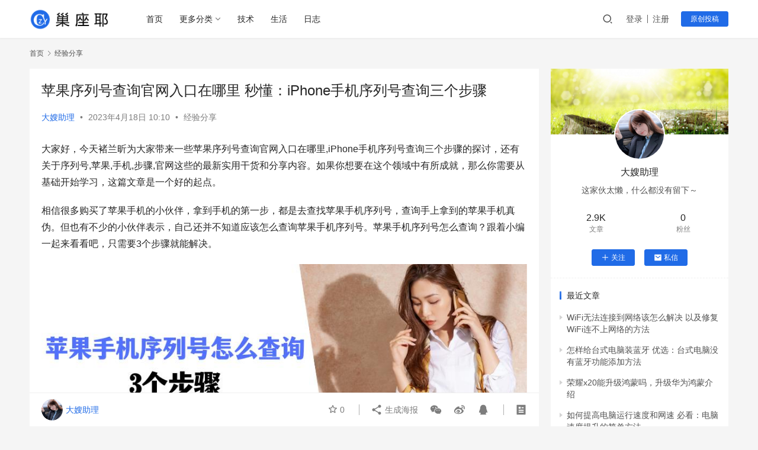

--- FILE ---
content_type: text/html; charset=UTF-8
request_url: https://www.chaozuoye.com/p/6020.html
body_size: 14874
content:
<!DOCTYPE html>
<html lang="zh-CN">
<head>
    <meta charset="UTF-8">
    <meta http-equiv="X-UA-Compatible" content="IE=edge,chrome=1">
    <meta name="renderer" content="webkit">
    <meta name="viewport" content="width=device-width,initial-scale=1.0,user-scalable=no,maximum-scale=1,viewport-fit=cover">
    <title>苹果序列号查询官网入口在哪里 秒懂：iPhone手机序列号查询三个步骤 - 巢座耶</title>
    <meta name="description" content="大家好，今天褚兰昕为大家带来一些苹果序列号查询官网入口在哪里,iPhone手机序列号查询三个步骤的探讨，还有关于序列号,苹果,手机,步骤,官网这些的最新实用干货和分享内容。如果你想要在这个领域中有所成就，那么你需要从基础开始学习，这篇文章是一个好的起点。相信很多购买了苹果手机的小伙伴，拿到手机的第一步，都是去查找苹果手..." />
<meta property="og:type" content="article" />
<meta property="og:url" content="https://www.chaozuoye.com/p/6020.html" />
<meta property="og:site_name" content="巢座耶" />
<meta property="og:title" content="苹果序列号查询官网入口在哪里 秒懂：iPhone手机序列号查询三个步骤" />
<meta property="og:image" content="https://www.chaozuoye.com/wp-content/uploads/images/281900182777.jpg" />
<meta property="og:description" content="大家好，今天褚兰昕为大家带来一些苹果序列号查询官网入口在哪里,iPhone手机序列号查询三个步骤的探讨，还有关于序列号,苹果,手机,步骤,官网这些的最新实用干货和分享内容。如果你想要在这个领域中有所成就，那么你需要从基础开始学习，这篇文章是一个好的起点。相信很多购买了苹果手机的小伙伴，拿到手机的第一步，都是去查找苹果手..." />
<link rel="canonical" href="https://www.chaozuoye.com/p/6020.html" />
<meta name="applicable-device" content="pc,mobile" />
<meta http-equiv="Cache-Control" content="no-transform" />
<link rel="shortcut icon" href="https://www.chaozuoye.com/wp-content/uploads/2022/12/2022120102404541.png" />
<link rel='stylesheet' id='stylesheet-css' href='//www.chaozuoye.com/wp-content/uploads/wpcom/style.6.12.1.1744680895.css?ver=6.12.1' type='text/css' media='all' />
<link rel='stylesheet' id='remixicon-css' href='https://www.chaozuoye.com/wp-content/themes/justnews/themer/assets/css/remixicon-2.5.0.min.css?ver=2.5.0' type='text/css' media='all' />
<link rel='stylesheet' id='font-awesome-css' href='https://www.chaozuoye.com/wp-content/themes/justnews/themer/assets/css/font-awesome.css?ver=6.12.1' type='text/css' media='all' />
<link rel='stylesheet' id='wp-block-library-css' href='https://www.chaozuoye.com/wp-includes/css/dist/block-library/style.min.css?ver=6.2.8' type='text/css' media='all' />
<link rel='stylesheet' id='classic-theme-styles-css' href='https://www.chaozuoye.com/wp-includes/css/classic-themes.min.css?ver=6.2.8' type='text/css' media='all' />
<style id='global-styles-inline-css' type='text/css'>
body{--wp--preset--color--black: #000000;--wp--preset--color--cyan-bluish-gray: #abb8c3;--wp--preset--color--white: #ffffff;--wp--preset--color--pale-pink: #f78da7;--wp--preset--color--vivid-red: #cf2e2e;--wp--preset--color--luminous-vivid-orange: #ff6900;--wp--preset--color--luminous-vivid-amber: #fcb900;--wp--preset--color--light-green-cyan: #7bdcb5;--wp--preset--color--vivid-green-cyan: #00d084;--wp--preset--color--pale-cyan-blue: #8ed1fc;--wp--preset--color--vivid-cyan-blue: #0693e3;--wp--preset--color--vivid-purple: #9b51e0;--wp--preset--gradient--vivid-cyan-blue-to-vivid-purple: linear-gradient(135deg,rgba(6,147,227,1) 0%,rgb(155,81,224) 100%);--wp--preset--gradient--light-green-cyan-to-vivid-green-cyan: linear-gradient(135deg,rgb(122,220,180) 0%,rgb(0,208,130) 100%);--wp--preset--gradient--luminous-vivid-amber-to-luminous-vivid-orange: linear-gradient(135deg,rgba(252,185,0,1) 0%,rgba(255,105,0,1) 100%);--wp--preset--gradient--luminous-vivid-orange-to-vivid-red: linear-gradient(135deg,rgba(255,105,0,1) 0%,rgb(207,46,46) 100%);--wp--preset--gradient--very-light-gray-to-cyan-bluish-gray: linear-gradient(135deg,rgb(238,238,238) 0%,rgb(169,184,195) 100%);--wp--preset--gradient--cool-to-warm-spectrum: linear-gradient(135deg,rgb(74,234,220) 0%,rgb(151,120,209) 20%,rgb(207,42,186) 40%,rgb(238,44,130) 60%,rgb(251,105,98) 80%,rgb(254,248,76) 100%);--wp--preset--gradient--blush-light-purple: linear-gradient(135deg,rgb(255,206,236) 0%,rgb(152,150,240) 100%);--wp--preset--gradient--blush-bordeaux: linear-gradient(135deg,rgb(254,205,165) 0%,rgb(254,45,45) 50%,rgb(107,0,62) 100%);--wp--preset--gradient--luminous-dusk: linear-gradient(135deg,rgb(255,203,112) 0%,rgb(199,81,192) 50%,rgb(65,88,208) 100%);--wp--preset--gradient--pale-ocean: linear-gradient(135deg,rgb(255,245,203) 0%,rgb(182,227,212) 50%,rgb(51,167,181) 100%);--wp--preset--gradient--electric-grass: linear-gradient(135deg,rgb(202,248,128) 0%,rgb(113,206,126) 100%);--wp--preset--gradient--midnight: linear-gradient(135deg,rgb(2,3,129) 0%,rgb(40,116,252) 100%);--wp--preset--duotone--dark-grayscale: url('#wp-duotone-dark-grayscale');--wp--preset--duotone--grayscale: url('#wp-duotone-grayscale');--wp--preset--duotone--purple-yellow: url('#wp-duotone-purple-yellow');--wp--preset--duotone--blue-red: url('#wp-duotone-blue-red');--wp--preset--duotone--midnight: url('#wp-duotone-midnight');--wp--preset--duotone--magenta-yellow: url('#wp-duotone-magenta-yellow');--wp--preset--duotone--purple-green: url('#wp-duotone-purple-green');--wp--preset--duotone--blue-orange: url('#wp-duotone-blue-orange');--wp--preset--font-size--small: 13px;--wp--preset--font-size--medium: 20px;--wp--preset--font-size--large: 36px;--wp--preset--font-size--x-large: 42px;--wp--preset--spacing--20: 0.44rem;--wp--preset--spacing--30: 0.67rem;--wp--preset--spacing--40: 1rem;--wp--preset--spacing--50: 1.5rem;--wp--preset--spacing--60: 2.25rem;--wp--preset--spacing--70: 3.38rem;--wp--preset--spacing--80: 5.06rem;--wp--preset--shadow--natural: 6px 6px 9px rgba(0, 0, 0, 0.2);--wp--preset--shadow--deep: 12px 12px 50px rgba(0, 0, 0, 0.4);--wp--preset--shadow--sharp: 6px 6px 0px rgba(0, 0, 0, 0.2);--wp--preset--shadow--outlined: 6px 6px 0px -3px rgba(255, 255, 255, 1), 6px 6px rgba(0, 0, 0, 1);--wp--preset--shadow--crisp: 6px 6px 0px rgba(0, 0, 0, 1);}:where(.is-layout-flex){gap: 0.5em;}body .is-layout-flow > .alignleft{float: left;margin-inline-start: 0;margin-inline-end: 2em;}body .is-layout-flow > .alignright{float: right;margin-inline-start: 2em;margin-inline-end: 0;}body .is-layout-flow > .aligncenter{margin-left: auto !important;margin-right: auto !important;}body .is-layout-constrained > .alignleft{float: left;margin-inline-start: 0;margin-inline-end: 2em;}body .is-layout-constrained > .alignright{float: right;margin-inline-start: 2em;margin-inline-end: 0;}body .is-layout-constrained > .aligncenter{margin-left: auto !important;margin-right: auto !important;}body .is-layout-constrained > :where(:not(.alignleft):not(.alignright):not(.alignfull)){max-width: var(--wp--style--global--content-size);margin-left: auto !important;margin-right: auto !important;}body .is-layout-constrained > .alignwide{max-width: var(--wp--style--global--wide-size);}body .is-layout-flex{display: flex;}body .is-layout-flex{flex-wrap: wrap;align-items: center;}body .is-layout-flex > *{margin: 0;}:where(.wp-block-columns.is-layout-flex){gap: 2em;}.has-black-color{color: var(--wp--preset--color--black) !important;}.has-cyan-bluish-gray-color{color: var(--wp--preset--color--cyan-bluish-gray) !important;}.has-white-color{color: var(--wp--preset--color--white) !important;}.has-pale-pink-color{color: var(--wp--preset--color--pale-pink) !important;}.has-vivid-red-color{color: var(--wp--preset--color--vivid-red) !important;}.has-luminous-vivid-orange-color{color: var(--wp--preset--color--luminous-vivid-orange) !important;}.has-luminous-vivid-amber-color{color: var(--wp--preset--color--luminous-vivid-amber) !important;}.has-light-green-cyan-color{color: var(--wp--preset--color--light-green-cyan) !important;}.has-vivid-green-cyan-color{color: var(--wp--preset--color--vivid-green-cyan) !important;}.has-pale-cyan-blue-color{color: var(--wp--preset--color--pale-cyan-blue) !important;}.has-vivid-cyan-blue-color{color: var(--wp--preset--color--vivid-cyan-blue) !important;}.has-vivid-purple-color{color: var(--wp--preset--color--vivid-purple) !important;}.has-black-background-color{background-color: var(--wp--preset--color--black) !important;}.has-cyan-bluish-gray-background-color{background-color: var(--wp--preset--color--cyan-bluish-gray) !important;}.has-white-background-color{background-color: var(--wp--preset--color--white) !important;}.has-pale-pink-background-color{background-color: var(--wp--preset--color--pale-pink) !important;}.has-vivid-red-background-color{background-color: var(--wp--preset--color--vivid-red) !important;}.has-luminous-vivid-orange-background-color{background-color: var(--wp--preset--color--luminous-vivid-orange) !important;}.has-luminous-vivid-amber-background-color{background-color: var(--wp--preset--color--luminous-vivid-amber) !important;}.has-light-green-cyan-background-color{background-color: var(--wp--preset--color--light-green-cyan) !important;}.has-vivid-green-cyan-background-color{background-color: var(--wp--preset--color--vivid-green-cyan) !important;}.has-pale-cyan-blue-background-color{background-color: var(--wp--preset--color--pale-cyan-blue) !important;}.has-vivid-cyan-blue-background-color{background-color: var(--wp--preset--color--vivid-cyan-blue) !important;}.has-vivid-purple-background-color{background-color: var(--wp--preset--color--vivid-purple) !important;}.has-black-border-color{border-color: var(--wp--preset--color--black) !important;}.has-cyan-bluish-gray-border-color{border-color: var(--wp--preset--color--cyan-bluish-gray) !important;}.has-white-border-color{border-color: var(--wp--preset--color--white) !important;}.has-pale-pink-border-color{border-color: var(--wp--preset--color--pale-pink) !important;}.has-vivid-red-border-color{border-color: var(--wp--preset--color--vivid-red) !important;}.has-luminous-vivid-orange-border-color{border-color: var(--wp--preset--color--luminous-vivid-orange) !important;}.has-luminous-vivid-amber-border-color{border-color: var(--wp--preset--color--luminous-vivid-amber) !important;}.has-light-green-cyan-border-color{border-color: var(--wp--preset--color--light-green-cyan) !important;}.has-vivid-green-cyan-border-color{border-color: var(--wp--preset--color--vivid-green-cyan) !important;}.has-pale-cyan-blue-border-color{border-color: var(--wp--preset--color--pale-cyan-blue) !important;}.has-vivid-cyan-blue-border-color{border-color: var(--wp--preset--color--vivid-cyan-blue) !important;}.has-vivid-purple-border-color{border-color: var(--wp--preset--color--vivid-purple) !important;}.has-vivid-cyan-blue-to-vivid-purple-gradient-background{background: var(--wp--preset--gradient--vivid-cyan-blue-to-vivid-purple) !important;}.has-light-green-cyan-to-vivid-green-cyan-gradient-background{background: var(--wp--preset--gradient--light-green-cyan-to-vivid-green-cyan) !important;}.has-luminous-vivid-amber-to-luminous-vivid-orange-gradient-background{background: var(--wp--preset--gradient--luminous-vivid-amber-to-luminous-vivid-orange) !important;}.has-luminous-vivid-orange-to-vivid-red-gradient-background{background: var(--wp--preset--gradient--luminous-vivid-orange-to-vivid-red) !important;}.has-very-light-gray-to-cyan-bluish-gray-gradient-background{background: var(--wp--preset--gradient--very-light-gray-to-cyan-bluish-gray) !important;}.has-cool-to-warm-spectrum-gradient-background{background: var(--wp--preset--gradient--cool-to-warm-spectrum) !important;}.has-blush-light-purple-gradient-background{background: var(--wp--preset--gradient--blush-light-purple) !important;}.has-blush-bordeaux-gradient-background{background: var(--wp--preset--gradient--blush-bordeaux) !important;}.has-luminous-dusk-gradient-background{background: var(--wp--preset--gradient--luminous-dusk) !important;}.has-pale-ocean-gradient-background{background: var(--wp--preset--gradient--pale-ocean) !important;}.has-electric-grass-gradient-background{background: var(--wp--preset--gradient--electric-grass) !important;}.has-midnight-gradient-background{background: var(--wp--preset--gradient--midnight) !important;}.has-small-font-size{font-size: var(--wp--preset--font-size--small) !important;}.has-medium-font-size{font-size: var(--wp--preset--font-size--medium) !important;}.has-large-font-size{font-size: var(--wp--preset--font-size--large) !important;}.has-x-large-font-size{font-size: var(--wp--preset--font-size--x-large) !important;}
.wp-block-navigation a:where(:not(.wp-element-button)){color: inherit;}
:where(.wp-block-columns.is-layout-flex){gap: 2em;}
.wp-block-pullquote{font-size: 1.5em;line-height: 1.6;}
</style>
<link rel='stylesheet' id='wpcom-member-css' href='https://www.chaozuoye.com/wp-content/plugins/wpcom-member/css/style.css?ver=1.1.5' type='text/css' media='all' />
<script type='text/javascript' src='https://www.chaozuoye.com/wp-includes/js/jquery/jquery.min.js?ver=3.6.4' id='jquery-core-js'></script>
<script type='text/javascript' src='https://www.chaozuoye.com/wp-includes/js/jquery/jquery-migrate.min.js?ver=3.4.0' id='jquery-migrate-js'></script>
<link rel="EditURI" type="application/rsd+xml" title="RSD" href="https://www.chaozuoye.com/xmlrpc.php?rsd" />
<link rel="wlwmanifest" type="application/wlwmanifest+xml" href="https://www.chaozuoye.com/wp-includes/wlwmanifest.xml" />
<link rel="icon" href="https://www.chaozuoye.com/wp-content/uploads/2022/12/2022120102404541.png" sizes="32x32" />
<link rel="icon" href="https://www.chaozuoye.com/wp-content/uploads/2022/12/2022120102404541.png" sizes="192x192" />
<link rel="apple-touch-icon" href="https://www.chaozuoye.com/wp-content/uploads/2022/12/2022120102404541.png" />
<meta name="msapplication-TileImage" content="https://www.chaozuoye.com/wp-content/uploads/2022/12/2022120102404541.png" />
    <!--[if lte IE 11]><script src="https://www.chaozuoye.com/wp-content/themes/justnews/js/update.js"></script><![endif]-->
</head>
<body class="post-template-default single single-post postid-6020 single-format-gallery lang-cn el-boxed header-fixed">
<header class="header">
    <div class="container clearfix">
        <div class="navbar-header">
            <button type="button" class="navbar-toggle collapsed" data-toggle="collapse" data-target=".navbar-collapse" aria-label="menu">
                <span class="icon-bar icon-bar-1"></span>
                <span class="icon-bar icon-bar-2"></span>
                <span class="icon-bar icon-bar-3"></span>
            </button>
                        <div class="logo">
                <a href="https://www.chaozuoye.com" rel="home">
                    <img src="https://www.chaozuoye.com/wp-content/uploads/2022/12/2022120102403481.png" alt="巢座耶">
                </a>
            </div>
        </div>
        <div class="collapse navbar-collapse">
            <nav class="navbar-left primary-menu"><ul id="menu-%e5%b7%a2%e5%ba%a7%e8%80%b6" class="nav navbar-nav wpcom-adv-menu"><li class="menu-item"><a href="/">首页</a></li>
<li class="menu-item dropdown"><a href="#" class="dropdown-toggle">更多分类</a>
<ul class="dropdown-menu menu-item-wrap menu-item-col-2">
	<li class="menu-item current-post-ancestor current-post-parent active"><a href="https://www.chaozuoye.com/category/jingyan">经验分享</a></li>
	<li class="menu-item"><a href="https://www.chaozuoye.com/category/jilu">随心记录</a></li>
</ul>
</li>
<li class="menu-item"><a href="https://www.chaozuoye.com/category/jishu">技术</a></li>
<li class="menu-item"><a href="https://www.chaozuoye.com/category/shenghuo">生活</a></li>
<li class="menu-item"><a href="https://www.chaozuoye.com/category/rizhi">日志</a></li>
</ul></nav>            <div class="navbar-action pull-right">
                <div class="navbar-search-icon j-navbar-search"><i class="wpcom-icon wi"><svg aria-hidden="true"><use xlink:href="#wi-search"></use></svg></i></div>
                                                    <div id="j-user-wrap">
                        <a class="login" href="https://www.chaozuoye.com/login?modal-type=login">登录</a>
                        <a class="login register" href="https://www.chaozuoye.com/register?modal-type=register">注册</a>
                    </div>
                    <a class="btn btn-primary btn-xs publish" href="https://www.chaozuoye.com/tougao">
                        原创投稿</a>
                                                </div>
            <form class="navbar-search" action="https://www.chaozuoye.com" method="get" role="search">
                <div class="navbar-search-inner">
                    <i class="wpcom-icon wi navbar-search-close"><svg aria-hidden="true"><use xlink:href="#wi-close"></use></svg></i>                    <input type="text" name="s" class="navbar-search-input" autocomplete="off" placeholder="输入关键词搜索..." value="">
                    <button class="navbar-search-btn" type="submit"><i class="wpcom-icon wi"><svg aria-hidden="true"><use xlink:href="#wi-search"></use></svg></i></button>
                </div>
            </form>
        </div><!-- /.navbar-collapse -->
    </div><!-- /.container -->
</header>
<div id="wrap">    <div class="wrap container">
        <ol class="breadcrumb" vocab="https://schema.org/" typeof="BreadcrumbList"><li class="home" property="itemListElement" typeof="ListItem"><a href="https://www.chaozuoye.com" property="item" typeof="WebPage"><span property="name" class="hide">巢座耶</span>首页</a><meta property="position" content="1"></li><li property="itemListElement" typeof="ListItem"><i class="wpcom-icon wi"><svg aria-hidden="true"><use xlink:href="#wi-arrow-right-3"></use></svg></i><a href="https://www.chaozuoye.com/category/jingyan" property="item" typeof="WebPage"><span property="name">经验分享</span></a><meta property="position" content="2"></li></ol>        <main class="main">
                            <article id="post-6020" class="post-6020 post type-post status-publish format-gallery hentry category-jingyan post_format-post-format-gallery entry">
                    <div class="entry-main">
                                                                        <div class="entry-head">
                            <h1 class="entry-title">苹果序列号查询官网入口在哪里 秒懂：iPhone手机序列号查询三个步骤</h1>
                            <div class="entry-info">
                                                                    <span class="vcard">
                                        <a class="nickname url fn j-user-card" data-user="11" href="https://www.chaozuoye.com/user/11">大嫂助理</a>
                                    </span>
                                    <span class="dot">•</span>
                                                                <time class="entry-date published" datetime="2023-04-18T10:10:00+08:00" pubdate>
                                    2023年4月18日 10:10                                </time>
                                <span class="dot">•</span>
                                <a href="https://www.chaozuoye.com/category/jingyan" rel="category tag">经验分享</a>                                                            </div>
                        </div>
                        
                                                <div class="entry-content">
                            <p>大家好，今天褚兰昕为大家带来一些苹果序列号查询官网入口在哪里,iPhone手机序列号查询三个步骤的探讨，还有关于序列号,苹果,手机,步骤,官网这些的最新实用干货和分享内容。如果你想要在这个领域中有所成就，那么你需要从基础开始学习，这篇文章是一个好的起点。</p>
<p>相信很多购买了苹果手机的小伙伴，拿到手机的第一步，都是去查找苹果手机序列号，查询手上拿到的苹果手机真伪。但也有不少的小伙伴表示，自己还并不知道应该怎么查询苹果手机序列号。苹果手机序列号怎么查询？跟着小编一起来看看吧，只需要3个步骤就能解决。</p>
<p><noscript><img decoding="async" title="苹果序列号查询官网入口在哪里 秒懂：iPhone手机序列号查询三个步骤" alt="苹果序列号查询官网入口在哪里,iPhone手机序列号查询三个步骤" src="https://www.chaozuoye.com/wp-content/uploads/images/281900182777.jpg" /></noscript><img decoding="async" title="苹果序列号查询官网入口在哪里 秒懂：iPhone手机序列号查询三个步骤" alt="苹果序列号查询官网入口在哪里,iPhone手机序列号查询三个步骤" class="j-lazy" src="https://www.chaozuoye.com/wp-content/uploads/2022/12/2022120106453458.gif" data-original="https://www.chaozuoye.com/wp-content/uploads/images/281900182777.jpg" /></p>
<h3>苹果手机序列号怎么查询？</h3>
<p>购买了苹果手机的小伙伴，需要查询苹果手机的序列号，来验证自己手上苹果手机的真伪。苹果手机序列号怎么查询？其实很简单，具体步骤如下：</p>
<p><strong>步骤1：</strong>点击手机上的【设置】，接着找到设置中的【通用】选项，点击进入。</p>
<p><strong>步骤2：</strong>进入通用选项的界面后，点击上方的【关于本机】选项。</p>
<p><strong>步骤3：</strong>在【关于本机】界面，你就可以找到苹果手机的【序列号】一栏了。手指放在【序列号】一栏的最右侧，长按等待片刻，即可快速进行【拷贝】。</p>
<p><noscript><img decoding="async" title="苹果序列号查询官网入口在哪里 秒懂：iPhone手机序列号查询三个步骤" alt="苹果序列号查询官网入口在哪里,iPhone手机序列号查询三个步骤" src="https://www.chaozuoye.com/wp-content/uploads/images/281900182778.jpg" /></noscript><img decoding="async" title="苹果序列号查询官网入口在哪里 秒懂：iPhone手机序列号查询三个步骤" alt="苹果序列号查询官网入口在哪里,iPhone手机序列号查询三个步骤" class="j-lazy" src="https://www.chaozuoye.com/wp-content/uploads/2022/12/2022120106453458.gif" data-original="https://www.chaozuoye.com/wp-content/uploads/images/281900182778.jpg" /></p>
<p>好了，以上就是小编分享的关于苹果手机序列号怎么查询的全部内容了。苹果手机查询序列号的方法其实很简单，找到正确的方法就可以快速查到手中苹果手机的序列号了。如果觉得本篇文章对你有所帮助，可以收藏分享给身边有需要的朋友哦！</p>
<p>今天的内容就到这里，感谢大家的关注！希望更多的新手朋友可以得到帮助，当你阅读完苹果序列号查询官网入口在哪里 秒懂：iPhone手机序列号查询三个步骤这篇文章，帮忙分享给你的朋友们吧！</p>
                                                        <div class="entry-copyright"><p>本文发布者：大嫂助理，不代表巢座耶立场，转载请注明出处：<span>https://www.chaozuoye.com/p/6020.html</span></p>
<p>版权声明：本文内容由互联网用户自发贡献，该文观点仅代表作者本人。本站仅提供信息存储空间服务，不拥有所有权，不承担相关法律责任。如发现本站有涉嫌抄袭侵权/违法违规的内容， 请发送邮件至 jubao226688#126.com 举报，一经查实，本站将立刻删除。</p></div>                        </div>

                        <div class="entry-tag"></div>
                        <div class="entry-action">
                            <div class="btn-zan" data-id="6020"><i class="wpcom-icon wi"><svg aria-hidden="true"><use xlink:href="#wi-thumb-up-fill"></use></svg></i> 赞 <span class="entry-action-num">(0)</span></div>

                                                    </div>

                        <div class="entry-bar">
                            <div class="entry-bar-inner clearfix">
                                                                    <div class="author pull-left">
                                                                                <a data-user="11" target="_blank" href="https://www.chaozuoye.com/user/11" class="avatar j-user-card">
                                            <img alt='大嫂助理' src='//www.chaozuoye.com/wp-content/uploads/member/avatars/d43d9caa6e02c990.1679994794.jpg' class='avatar avatar-60 photo' height='60' width='60' /><span class="author-name">大嫂助理</span>                                        </a>
                                    </div>
                                                                <div class="info pull-right">
                                    <div class="info-item meta">
                                                                                    <a class="meta-item j-heart" href="javascript:;" data-id="6020"><i class="wpcom-icon wi"><svg aria-hidden="true"><use xlink:href="#wi-star"></use></svg></i> <span class="data">0</span></a>                                                                                                                    </div>
                                    <div class="info-item share">
                                        <a class="meta-item mobile j-mobile-share" href="javascript:;" data-id="6020" data-qrcode="https://www.chaozuoye.com/p/6020.html"><i class="wpcom-icon wi"><svg aria-hidden="true"><use xlink:href="#wi-share"></use></svg></i> 生成海报</a>
                                                                                    <a class="meta-item wechat" data-share="wechat" target="_blank" rel="nofollow" href="#">
                                                <i class="wpcom-icon wi"><svg aria-hidden="true"><use xlink:href="#wi-wechat"></use></svg></i>                                            </a>
                                                                                    <a class="meta-item weibo" data-share="weibo" target="_blank" rel="nofollow" href="#">
                                                <i class="wpcom-icon wi"><svg aria-hidden="true"><use xlink:href="#wi-weibo"></use></svg></i>                                            </a>
                                                                                    <a class="meta-item qq" data-share="qq" target="_blank" rel="nofollow" href="#">
                                                <i class="wpcom-icon wi"><svg aria-hidden="true"><use xlink:href="#wi-qq"></use></svg></i>                                            </a>
                                                                            </div>
                                    <div class="info-item act">
                                        <a href="javascript:;" id="j-reading"><i class="wpcom-icon wi"><svg aria-hidden="true"><use xlink:href="#wi-article"></use></svg></i></a>
                                    </div>
                                </div>
                            </div>
                        </div>
                    </div>
                        <div class="entry-page">
                    <div class="entry-page-prev entry-page-nobg">
                <a href="https://www.chaozuoye.com/p/6019.html" title="有智能电视为什么还要买盒子 精选：机顶盒和电视盒子的区别" rel="prev">
                    <span>有智能电视为什么还要买盒子 精选：机顶盒和电视盒子的区别</span>
                </a>
                <div class="entry-page-info">
                    <span class="pull-left"><i class="wpcom-icon wi"><svg aria-hidden="true"><use xlink:href="#wi-arrow-left-double"></use></svg></i> 上一篇</span>
                    <span class="pull-right">2023年4月18日 10:09</span>
                </div>
            </div>
                            <div class="entry-page-next entry-page-nobg">
                <a href="https://www.chaozuoye.com/p/6021.html" title="一加10pro参数详细参数 必看：一加10Pro手机亮点" rel="next">
                    <span>一加10pro参数详细参数 必看：一加10Pro手机亮点</span>
                </a>
                <div class="entry-page-info">
                    <span class="pull-right">下一篇 <i class="wpcom-icon wi"><svg aria-hidden="true"><use xlink:href="#wi-arrow-right-double"></use></svg></i></span>
                    <span class="pull-left">2023年4月18日 10:11</span>
                </div>
            </div>
            </div>
                                                                <div class="entry-related-posts">
                            <h3 class="entry-related-title">相关推荐</h3><ul class="entry-related cols-3 post-loop post-loop-default"><li class="item">
        <div class="item-img">
        <a class="item-img-inner" href="https://www.chaozuoye.com/p/8408.html" title="苹果11nfc感应在哪个位置 必备：iPhone11NFC功能开启方法" target="_blank" rel="bookmark">
            <img class="j-lazy" src="https://www.chaozuoye.com/wp-content/uploads/2022/12/2022120106453458-332x206.gif" data-original="https://www.chaozuoye.com/wp-content/uploads/images/282156190718-332x206.jpg" width="332" height="206" alt="苹果11nfc感应在哪个位置 必备：iPhone11NFC功能开启方法">        </a>
                <a class="item-category" href="https://www.chaozuoye.com/category/jingyan" target="_blank">经验分享</a>
            </div>
        <div class="item-content">
                <h4 class="item-title">
            <a href="https://www.chaozuoye.com/p/8408.html" target="_blank" rel="bookmark">
                                 苹果11nfc感应在哪个位置 必备：iPhone11NFC功能开启方法            </a>
        </h4>
        <div class="item-excerpt">
            <p>小伙伴们你们好，今天孙玮珩要和大家一起探讨一下苹果11nfc感应在哪个位置,iPhone11NFC功能开启方法的话题，想要了解更多关于苹果,感应,功能,位置,方法的实用干货内容吗？学习任何一门技术都需要从基础开始，这篇文章将会为你讲解一些基础知识。 与很多事情一样，现在我们的很多卡都进入了手机像银行卡、公交卡等，手机已经成为了我们生活中的一部分。这种情况还与&#8230;</p>
        </div>
        <div class="item-meta">
                        <div class="item-meta-li author">
                                <a data-user="11" target="_blank" href="https://www.chaozuoye.com/user/11" class="avatar j-user-card">
                    <img alt='大嫂助理' src='//www.chaozuoye.com/wp-content/uploads/member/avatars/d43d9caa6e02c990.1679994794.jpg' class='avatar avatar-60 photo' height='60' width='60' />                    <span>大嫂助理</span>
                </a>
            </div>
                                    <span class="item-meta-li date">2023年6月18日</span>
            <div class="item-meta-right">
                            </div>
        </div>
    </div>
</li>
<li class="item">
        <div class="item-img">
        <a class="item-img-inner" href="https://www.chaozuoye.com/p/7091.html" title="windows9是什么系统 最新Windows 9系统介绍" target="_blank" rel="bookmark">
            <img class="j-lazy" src="https://www.chaozuoye.com/wp-content/uploads/2022/12/2022120106453458-332x206.gif" data-original="https://www.chaozuoye.com/wp-content/uploads/images/282018186501-332x206.jpg" width="332" height="206" alt="windows9是什么系统 最新Windows 9系统介绍">        </a>
                <a class="item-category" href="https://www.chaozuoye.com/category/jingyan" target="_blank">经验分享</a>
            </div>
        <div class="item-content">
                <h4 class="item-title">
            <a href="https://www.chaozuoye.com/p/7091.html" target="_blank" rel="bookmark">
                                 windows9是什么系统 最新Windows 9系统介绍            </a>
        </h4>
        <div class="item-excerpt">
            <p>美好的一天从这里开始，今天秦明尧要和大家分享一些关于windows9是什么系统,Windows 9系统介绍的见解，还有微软,系统,注释,文件,版本的一系列实用技巧和分享内容，无论你是新手还是老手，思路都是成功的关键。希望我的分享能够为你们提供一些启示和指导。 2014年9月30日微软在美国旧金山举办发布会正式宣布Windows 10系统，而在这场发布会召开前&#8230;</p>
        </div>
        <div class="item-meta">
                        <div class="item-meta-li author">
                                <a data-user="11" target="_blank" href="https://www.chaozuoye.com/user/11" class="avatar j-user-card">
                    <img alt='大嫂助理' src='//www.chaozuoye.com/wp-content/uploads/member/avatars/d43d9caa6e02c990.1679994794.jpg' class='avatar avatar-60 photo' height='60' width='60' />                    <span>大嫂助理</span>
                </a>
            </div>
                                    <span class="item-meta-li date">2023年5月14日</span>
            <div class="item-meta-right">
                            </div>
        </div>
    </div>
</li>
<li class="item">
        <div class="item-img">
        <a class="item-img-inner" href="https://www.chaozuoye.com/p/8952.html" title="vivox3t怎么装卡 优选：SIM卡安装教学指南" target="_blank" rel="bookmark">
            <img class="j-lazy" src="https://www.chaozuoye.com/wp-content/uploads/2022/12/2022120106453458-332x206.gif" data-original="https://www.chaozuoye.com/wp-content/uploads/images/282237192756-332x206.jpg" width="332" height="206" alt="vivox3t怎么装卡 优选：SIM卡安装教学指南">        </a>
                <a class="item-category" href="https://www.chaozuoye.com/category/jingyan" target="_blank">经验分享</a>
            </div>
        <div class="item-content">
                <h4 class="item-title">
            <a href="https://www.chaozuoye.com/p/8952.html" target="_blank" rel="bookmark">
                                 vivox3t怎么装卡 优选：SIM卡安装教学指南            </a>
        </h4>
        <div class="item-excerpt">
            <p>各位朋友们大家好，今天吴秋仪准备了一些有关vivox3t怎么装卡,SIM卡安装教学指南的内容，想要学习指南,不出,给大家,装上,不进的实用技巧和干货分享吗？如果你想要在这个领域中有所成就，那么你需要从基础开始学习，这篇文章是一个好的起点。 为什么SIM卡装上了却显示无服务，SIM卡怎么装不进卡槽，为什么取卡针插入却弹不出卡槽……今天小E给大家准备了一份【SI&#8230;</p>
        </div>
        <div class="item-meta">
                        <div class="item-meta-li author">
                                <a data-user="11" target="_blank" href="https://www.chaozuoye.com/user/11" class="avatar j-user-card">
                    <img alt='大嫂助理' src='//www.chaozuoye.com/wp-content/uploads/member/avatars/d43d9caa6e02c990.1679994794.jpg' class='avatar avatar-60 photo' height='60' width='60' />                    <span>大嫂助理</span>
                </a>
            </div>
                                    <span class="item-meta-li date">2023年7月3日</span>
            <div class="item-meta-right">
                            </div>
        </div>
    </div>
</li>
<li class="item">
        <div class="item-img">
        <a class="item-img-inner" href="https://www.chaozuoye.com/p/12613.html" title="Win7专业版 vs 旗舰版：区别和优势解读" target="_blank" rel="bookmark">
            <img class="j-lazy" src="https://www.chaozuoye.com/wp-content/uploads/2022/12/2022120106453458-332x206.gif" data-original="https://www.chaozuoye.com/wp-content/uploads/2023/img/2023467502778358-332x206.jpg" width="332" height="206" alt="Win7专业版 vs 旗舰版：区别和优势解读">        </a>
                <a class="item-category" href="https://www.chaozuoye.com/category/jingyan" target="_blank">经验分享</a>
            </div>
        <div class="item-content">
                <h4 class="item-title">
            <a href="https://www.chaozuoye.com/p/12613.html" target="_blank" rel="bookmark">
                                 Win7专业版 vs 旗舰版：区别和优势解读            </a>
        </h4>
        <div class="item-excerpt">
            <p>Win7专业版 vs 旗舰版：区别和优势解读 1. 版本比较 Win7专业版和旗舰版是Windows 7操作系统的两个不同版本。它们在功能和定位上有所差异。 2. 功能区别 Win7专业版：专业版是面向商业用户和专业人士的版本，提供了诸多适合商务和办公环境的特性。例如，它支持加入域、使用远程桌面连接和创建共享文件夹等。 Win7旗舰版：旗舰版是Windows&#8230;</p>
        </div>
        <div class="item-meta">
                        <div class="item-meta-li author">
                                <a data-user="12" target="_blank" href="https://www.chaozuoye.com/user/12" class="avatar j-user-card">
                    <img alt='数码宝贝' src='//www.chaozuoye.com/wp-content/uploads/member/avatars/4d76fe97759aa27a.1697014971.jpg' class='avatar avatar-60 photo' height='60' width='60' />                    <span>数码宝贝</span>
                </a>
            </div>
                                    <span class="item-meta-li date">2023年10月19日</span>
            <div class="item-meta-right">
                            </div>
        </div>
    </div>
</li>
<li class="item item3">
    <div class="item-content">
                <h4 class="item-title">
            <a href="https://www.chaozuoye.com/p/9815.html" target="_blank" rel="bookmark">
                                 iphone怎么传输文件到电脑 电脑和手机无线互传文件的方法            </a>
        </h4>
        <a class="item-images" href="https://www.chaozuoye.com/p/9815.html" title="iphone怎么传输文件到电脑 电脑和手机无线互传文件的方法" target="_blank">
            <span><i class="item-images-el j-lazy" style="background-image: url(https://www.chaozuoye.com/wp-content/uploads/2022/12/2022120106453458.gif);" data-original="https://www.chaozuoye.com/wp-content/uploads/images/282332195380.jpg"></i></span><span><i class="item-images-el j-lazy" style="background-image: url(https://www.chaozuoye.com/wp-content/uploads/2022/12/2022120106453458.gif);" data-original="https://www.chaozuoye.com/wp-content/uploads/images/282332195381.jpg"></i></span><span><i class="item-images-el j-lazy" style="background-image: url(https://www.chaozuoye.com/wp-content/uploads/2022/12/2022120106453458.gif);" data-original="https://www.chaozuoye.com/wp-content/uploads/images/282332195382.jpg"></i></span><span><i class="item-images-el j-lazy" style="background-image: url(https://www.chaozuoye.com/wp-content/uploads/2022/12/2022120106453458.gif);" data-original="https://www.chaozuoye.com/wp-content/uploads/images/282332195383.jpg"></i></span>        </a>
        <div class="item-excerpt">
            <p>各位朋友们大家好，今天尤泽莹将为大家解析一下iphone怎么传输文件到电脑,电脑和手机无线互传文件的方法的文章，需要一份电脑,文件,传输文件,方法,手机的最新实用干货和分享内容吗？如果你想要成为这个领域的专家，这篇文章是一个很好的开始。 如果你是经常需要在设备之间，尤其是苹果和电脑之间传输文件的重度用户，下面有众多方法可供你选择，包括USB数据线、蓝牙、iT&#8230;</p>
        </div>
        <div class="item-meta">
                            <div class="item-meta-li author">
                                        <a data-user="11" target="_blank" href="https://www.chaozuoye.com/user/11" class="avatar j-user-card">
                        <img alt='大嫂助理' src='//www.chaozuoye.com/wp-content/uploads/member/avatars/d43d9caa6e02c990.1679994794.jpg' class='avatar avatar-60 photo' height='60' width='60' />                        <span>大嫂助理</span>
                    </a>
                </div>
                        <span class="item-meta-li date">2023年7月26日</span>
                            <span class="item-meta-li dot">•</span>
                <a class="item-meta-li" href="https://www.chaozuoye.com/category/jingyan" target="_blank">经验分享</a>
                        <div class="item-meta-right">
                            </div>
        </div>
    </div>
</li>
<li class="item">
        <div class="item-img">
        <a class="item-img-inner" href="https://www.chaozuoye.com/p/18707.html" title="微信未实名认证能接收转账吗？" target="_blank" rel="bookmark">
            <img class="j-lazy" src="https://www.chaozuoye.com/wp-content/uploads/2022/12/2022120106453458-332x206.gif" data-original="https://www.chaozuoye.com/wp-content/uploads/2025/img/2023235548514401-332x206.jpg" width="332" height="206" alt="微信未实名认证能接收转账吗？">        </a>
                <a class="item-category" href="https://www.chaozuoye.com/category/jingyan" target="_blank">经验分享</a>
            </div>
        <div class="item-content">
                <h4 class="item-title">
            <a href="https://www.chaozuoye.com/p/18707.html" target="_blank" rel="bookmark">
                                 微信未实名认证能接收转账吗？            </a>
        </h4>
        <div class="item-excerpt">
            <p>微信未实名认证能接收转账吗？这个问题困扰了不少用户。本文将深入探讨微信未实名认证的功能限制，尤其是对接收转账的影响。文章将详细解释未实名认证的微信账号在接收转账时可能遇到的问题，并提供实名认证的具体步骤和方法。通过本文，你将全面了解未实名认证账号的使用限制，以及如何快速完成实名认证，确保你的微信账号功能齐全，避免不必要的麻烦。 微信未实名认证的账号功能限制 &#8230;</p>
        </div>
        <div class="item-meta">
                        <div class="item-meta-li author">
                                <a data-user="13" target="_blank" href="https://www.chaozuoye.com/user/13" class="avatar j-user-card">
                    <img alt='电商达人' src='//www.chaozuoye.com/wp-content/uploads/member/avatars/410c124a10e0db5e.1728464954.jpg' class='avatar avatar-60 photo' height='60' width='60' />                    <span>电商达人</span>
                </a>
            </div>
                                    <span class="item-meta-li date">2025年3月10日</span>
            <div class="item-meta-right">
                            </div>
        </div>
    </div>
</li>
</ul>                        </div>
                                    </article>
                    </main>
                    <aside class="sidebar">
                <div class="widget widget_profile"><div class="profile-cover"><img class="j-lazy" src="https://www.chaozuoye.com/wp-content/uploads/2022/12/2022120106453458.gif" data-original="//www.chaozuoye.com/wp-content/uploads/2022/12/2022120106483184.jpg" alt="大嫂助理"></div>            <div class="avatar-wrap">
                <a target="_blank" href="https://www.chaozuoye.com/user/11" class="avatar-link"><img alt='大嫂助理' src='//www.chaozuoye.com/wp-content/uploads/member/avatars/d43d9caa6e02c990.1679994794.jpg' class='avatar avatar-120 photo' height='120' width='120' /></a></div>
            <div class="profile-info">
                <a target="_blank" href="https://www.chaozuoye.com/user/11" class="profile-name"><span class="author-name">大嫂助理</span></a>
                <p class="author-description">这家伙太懒，什么都没有留下～</p>
                        <div class="profile-stats">
            <div class="profile-stats-inner">
                            <div class="user-stats-item">
                <b>2.9K</b>
                <span>文章</span>
            </div>
                    <div class="user-stats-item">
                <b>0</b>
                <span>粉丝</span>
            </div>
                    </div>
        </div>
    <button type="button" class="btn btn-xs btn-follow j-follow btn-primary" data-user="11"><i class="wpcom-icon wi"><svg aria-hidden="true"><use xlink:href="#wi-add"></use></svg></i>关注</button><button type="button" class="btn btn-primary btn-xs btn-message j-message" data-user="11"><i class="wpcom-icon wi"><svg aria-hidden="true"><use xlink:href="#wi-mail-fill"></use></svg></i>私信</button>            </div>
            <div class="profile-posts">
                <h3 class="widget-title"><span>最近文章</span></h3>
                <ul>                    <li><a href="https://www.chaozuoye.com/p/11085.html" title="WiFi无法连接到网络该怎么解决 以及修复WiFi连不上网络的方法">WiFi无法连接到网络该怎么解决 以及修复WiFi连不上网络的方法</a></li>
                                    <li><a href="https://www.chaozuoye.com/p/11084.html" title="怎样给台式电脑装蓝牙 优选：台式电脑没有蓝牙功能添加方法">怎样给台式电脑装蓝牙 优选：台式电脑没有蓝牙功能添加方法</a></li>
                                    <li><a href="https://www.chaozuoye.com/p/11083.html" title="荣耀x20能升级鸿蒙吗，升级华为鸿蒙介绍">荣耀x20能升级鸿蒙吗，升级华为鸿蒙介绍</a></li>
                                    <li><a href="https://www.chaozuoye.com/p/11080.html" title="如何提高电脑运行速度和网速 必看：电脑速度提升的简单方法">如何提高电脑运行速度和网速 必看：电脑速度提升的简单方法</a></li>
                                    <li><a href="https://www.chaozuoye.com/p/11079.html" title="wlan密码怎么改 必看：无线路由器上修改WiFi密码步骤">wlan密码怎么改 必看：无线路由器上修改WiFi密码步骤</a></li>
                </ul>            </div>
            </div><div class="widget widget_image_myimg">            <a href="https://www.chaozuoye.com/" target="_blank">
                <img class="j-lazy" src="https://www.chaozuoye.com/wp-content/uploads/2022/12/2022120106453458.gif" data-original="https://www.chaozuoye.com/wp-content/uploads/2022/12/2022120106550950.jpg" alt="AD">            </a>
        </div><div class="widget widget_post_tabs">
        <div class="post-tabs-hd">
                        <div class="post-tabs-hd-inner post-tabs-2">
                                    <div class="post-tabs-item j-post-tab active">
                        <i class="wpcom-icon fa fa-clock-o"></i>最新内容                    </div>
                                    <div class="post-tabs-item j-post-tab">
                        <i class="wpcom-icon fa fa-random"></i>随机推荐                    </div>
                            </div>
        </div>
                    <ul class="post-tabs-list j-post-tab-wrap active">
                        <li class="item">
                            <div class="item-img">
                    <a class="item-img-inner" href="https://www.chaozuoye.com/p/19518.html" title="快手品退率速降3招2025">
                        <img class="j-lazy" src="https://www.chaozuoye.com/wp-content/uploads/2022/12/2022120106453458-332x206.gif" data-original="https://www.chaozuoye.com/wp-content/uploads/2025/img/2023948006487037-332x206.jpg" width="332" height="206" alt="快手品退率速降3招2025">                    </a>
                </div>
                        <div class="item-content">
                <p class="item-title"><a href="https://www.chaozuoye.com/p/19518.html" title="快手品退率速降3招2025">快手品退率速降3招2025</a></p>
                <p class="item-date">2025年6月17日</p>
            </div>
        </li>
            <li class="item">
                            <div class="item-img">
                    <a class="item-img-inner" href="https://www.chaozuoye.com/p/19517.html" title="快手商家压品退率教程">
                        <img class="j-lazy" src="https://www.chaozuoye.com/wp-content/uploads/2022/12/2022120106453458-332x206.gif" data-original="https://www.chaozuoye.com/wp-content/uploads/2025/img/2023014699479736-332x206.jpg" width="332" height="206" alt="快手商家压品退率教程">                    </a>
                </div>
                        <div class="item-content">
                <p class="item-title"><a href="https://www.chaozuoye.com/p/19517.html" title="快手商家压品退率教程">快手商家压品退率教程</a></p>
                <p class="item-date">2025年6月17日</p>
            </div>
        </li>
            <li class="item">
                            <div class="item-img">
                    <a class="item-img-inner" href="https://www.chaozuoye.com/p/19516.html" title="快手品退率超5%罚多少？">
                        <img class="j-lazy" src="https://www.chaozuoye.com/wp-content/uploads/2022/12/2022120106453458-332x206.gif" data-original="https://www.chaozuoye.com/wp-content/uploads/2025/img/2023386588983730-332x206.jpg" width="332" height="206" alt="快手品退率超5%罚多少？">                    </a>
                </div>
                        <div class="item-content">
                <p class="item-title"><a href="https://www.chaozuoye.com/p/19516.html" title="快手品退率超5%罚多少？">快手品退率超5%罚多少？</a></p>
                <p class="item-date">2025年6月17日</p>
            </div>
        </li>
            <li class="item">
                            <div class="item-img">
                    <a class="item-img-inner" href="https://www.chaozuoye.com/p/19515.html" title="快手品退率超5%危险吗？">
                        <img class="j-lazy" src="https://www.chaozuoye.com/wp-content/uploads/2022/12/2022120106453458-332x206.gif" data-original="https://www.chaozuoye.com/wp-content/uploads/2025/img/2023738978297441-332x206.jpg" width="332" height="206" alt="快手品退率超5%危险吗？">                    </a>
                </div>
                        <div class="item-content">
                <p class="item-title"><a href="https://www.chaozuoye.com/p/19515.html" title="快手品退率超5%危险吗？">快手品退率超5%危险吗？</a></p>
                <p class="item-date">2025年6月17日</p>
            </div>
        </li>
            <li class="item">
                            <div class="item-img">
                    <a class="item-img-inner" href="https://www.chaozuoye.com/p/19514.html" title="快手品退率压到多少安全">
                        <img class="j-lazy" src="https://www.chaozuoye.com/wp-content/uploads/2022/12/2022120106453458-332x206.gif" data-original="https://www.chaozuoye.com/wp-content/uploads/2025/img/2023598313605466-332x206.jpg" width="332" height="206" alt="快手品退率压到多少安全">                    </a>
                </div>
                        <div class="item-content">
                <p class="item-title"><a href="https://www.chaozuoye.com/p/19514.html" title="快手品退率压到多少安全">快手品退率压到多少安全</a></p>
                <p class="item-date">2025年6月17日</p>
            </div>
        </li>
            <li class="item">
                            <div class="item-img">
                    <a class="item-img-inner" href="https://www.chaozuoye.com/p/19513.html" title="快手低价拿货实战技巧">
                        <img class="j-lazy" src="https://www.chaozuoye.com/wp-content/uploads/2022/12/2022120106453458-332x206.gif" data-original="https://www.chaozuoye.com/wp-content/uploads/2025/img/2023857200578728-332x206.jpg" width="332" height="206" alt="快手低价拿货实战技巧">                    </a>
                </div>
                        <div class="item-content">
                <p class="item-title"><a href="https://www.chaozuoye.com/p/19513.html" title="快手低价拿货实战技巧">快手低价拿货实战技巧</a></p>
                <p class="item-date">2025年6月16日</p>
            </div>
        </li>
                </ul>
                    <ul class="post-tabs-list j-post-tab-wrap">
                        <li class="item">
                            <div class="item-img">
                    <a class="item-img-inner" href="https://www.chaozuoye.com/p/19296.html" title="代办淘宝商城可靠吗？有哪些风险？">
                        <img class="j-lazy" src="https://www.chaozuoye.com/wp-content/uploads/2022/12/2022120106453458-332x206.gif" data-original="https://www.chaozuoye.com/wp-content/uploads/2025/img/2023123146726186-332x206.jpg" width="332" height="206" alt="代办淘宝商城可靠吗？有哪些风险？">                    </a>
                </div>
                        <div class="item-content">
                <p class="item-title"><a href="https://www.chaozuoye.com/p/19296.html" title="代办淘宝商城可靠吗？有哪些风险？">代办淘宝商城可靠吗？有哪些风险？</a></p>
                <p class="item-date">2025年5月7日</p>
            </div>
        </li>
            <li class="item">
                            <div class="item-img">
                    <a class="item-img-inner" href="https://www.chaozuoye.com/p/16177.html" title="微信钱包在哪里 秒懂：关于微信钱包的详细使用方法">
                        <img class="j-lazy" src="https://www.chaozuoye.com/wp-content/uploads/2022/12/2022120106453458-332x206.gif" data-original="https://www.chaozuoye.com/wp-content/uploads/baike/133232123034-332x206.jpg" width="332" height="206" alt="微信钱包在哪里 秒懂：关于微信钱包的详细使用方法">                    </a>
                </div>
                        <div class="item-content">
                <p class="item-title"><a href="https://www.chaozuoye.com/p/16177.html" title="微信钱包在哪里 秒懂：关于微信钱包的详细使用方法">微信钱包在哪里 秒懂：关于微信钱包的详细使用方法</a></p>
                <p class="item-date">2024年4月11日</p>
            </div>
        </li>
            <li class="item">
                            <div class="item-img">
                    <a class="item-img-inner" href="https://www.chaozuoye.com/p/6595.html" title="诺基亚最新款手机2023-诺基亚推出C22等新款手机">
                        <img class="j-lazy" src="https://www.chaozuoye.com/wp-content/uploads/2022/12/2022120106453458-332x206.gif" data-original="https://www.chaozuoye.com/wp-content/uploads/images/281941184867-332x206.jpg" width="332" height="206" alt="诺基亚最新款手机2023-诺基亚推出C22等新款手机">                    </a>
                </div>
                        <div class="item-content">
                <p class="item-title"><a href="https://www.chaozuoye.com/p/6595.html" title="诺基亚最新款手机2023-诺基亚推出C22等新款手机">诺基亚最新款手机2023-诺基亚推出C22等新款手机</a></p>
                <p class="item-date">2023年5月2日</p>
            </div>
        </li>
            <li class="item">
                            <div class="item-img">
                    <a class="item-img-inner" href="https://www.chaozuoye.com/p/10607.html" title="sony s39h官方刷机教程 必懂：索尼s39h root教程和方法">
                        <img class="j-lazy" src="https://www.chaozuoye.com/wp-content/uploads/2022/12/2022120106453458-332x206.gif" data-original="https://www.chaozuoye.com/wp-content/uploads/images/290027198100-332x206.jpg" width="332" height="206" alt="sony s39h官方刷机教程 必懂：索尼s39h root教程和方法">                    </a>
                </div>
                        <div class="item-content">
                <p class="item-title"><a href="https://www.chaozuoye.com/p/10607.html" title="sony s39h官方刷机教程 必懂：索尼s39h root教程和方法">sony s39h官方刷机教程 必懂：索尼s39h root教程和方法</a></p>
                <p class="item-date">2023年8月16日</p>
            </div>
        </li>
            <li class="item">
                            <div class="item-img">
                    <a class="item-img-inner" href="https://www.chaozuoye.com/p/18060.html" title="1212购物券怎么用？有哪些使用方法？">
                        <img class="j-lazy" src="https://www.chaozuoye.com/wp-content/uploads/2022/12/2022120106453458-332x206.gif" data-original="https://www.chaozuoye.com/wp-content/uploads/2024/img/2023905361977021-332x206.jpg" width="332" height="206" alt="1212购物券怎么用？有哪些使用方法？">                    </a>
                </div>
                        <div class="item-content">
                <p class="item-title"><a href="https://www.chaozuoye.com/p/18060.html" title="1212购物券怎么用？有哪些使用方法？">1212购物券怎么用？有哪些使用方法？</a></p>
                <p class="item-date">2025年1月2日</p>
            </div>
        </li>
            <li class="item">
                            <div class="item-img">
                    <a class="item-img-inner" href="https://www.chaozuoye.com/p/6539.html" title="怎么开通快手直播步骤「新手必看：快手转播电影技巧」">
                        <img class="j-lazy" src="https://www.chaozuoye.com/wp-content/uploads/2022/12/2022120106453458-332x206.gif" data-original="https://www.chaozuoye.com/wp-content/uploads/baike/02265389062-332x206.jpg" width="332" height="206" alt="怎么开通快手直播步骤「新手必看：快手转播电影技巧」">                    </a>
                </div>
                        <div class="item-content">
                <p class="item-title"><a href="https://www.chaozuoye.com/p/6539.html" title="怎么开通快手直播步骤「新手必看：快手转播电影技巧」">怎么开通快手直播步骤「新手必看：快手转播电影技巧」</a></p>
                <p class="item-date">2023年5月1日</p>
            </div>
        </li>
                </ul>
        </div><div class="widget widget_post_thumb"><h3 class="widget-title"><span>精彩图文</span></h3>            <ul>
                                    <li class="item">
                                                    <div class="item-img">
                                <a class="item-img-inner" href="https://www.chaozuoye.com/p/15661.html" title="电子商务一般在哪上班主要做什么 秒懂：电子商务就业前景分析">
                                    <img class="j-lazy" src="https://www.chaozuoye.com/wp-content/uploads/2022/12/2022120106453458-332x206.gif" data-original="https://www.chaozuoye.com/wp-content/uploads/baike/123711120954-332x206.jpg" width="332" height="206" alt="电子商务一般在哪上班主要做什么 秒懂：电子商务就业前景分析">                                </a>
                            </div>
                                                <div class="item-content">
                            <p class="item-title"><a href="https://www.chaozuoye.com/p/15661.html" title="电子商务一般在哪上班主要做什么 秒懂：电子商务就业前景分析">电子商务一般在哪上班主要做什么 秒懂：电子商务就业前景分析</a></p>
                            <p class="item-date">2024年3月15日</p>
                        </div>
                    </li>
                                    <li class="item">
                                                    <div class="item-img">
                                <a class="item-img-inner" href="https://www.chaozuoye.com/p/15447.html" title="有什么好的推广方法 详细讲解：网络营销推广最有效的方法">
                                    <img class="j-lazy" src="https://www.chaozuoye.com/wp-content/uploads/2022/12/2022120106453458-332x206.gif" data-original="https://www.chaozuoye.com/wp-content/uploads/baike/121649120070-332x206.jpg" width="332" height="206" alt="有什么好的推广方法 详细讲解：网络营销推广最有效的方法">                                </a>
                            </div>
                                                <div class="item-content">
                            <p class="item-title"><a href="https://www.chaozuoye.com/p/15447.html" title="有什么好的推广方法 详细讲解：网络营销推广最有效的方法">有什么好的推广方法 详细讲解：网络营销推广最有效的方法</a></p>
                            <p class="item-date">2024年3月4日</p>
                        </div>
                    </li>
                                    <li class="item">
                                                    <div class="item-img">
                                <a class="item-img-inner" href="https://www.chaozuoye.com/p/7695.html" title="ios15.4无法安装更新怎么办 推荐iPhone升级15.4失败处理方法">
                                    <img class="j-lazy" src="https://www.chaozuoye.com/wp-content/uploads/2022/12/2022120106453458-332x206.gif" data-original="https://www.chaozuoye.com/wp-content/uploads/images/282105188476-332x206.jpg" width="332" height="206" alt="ios15.4无法安装更新怎么办 推荐iPhone升级15.4失败处理方法">                                </a>
                            </div>
                                                <div class="item-content">
                            <p class="item-title"><a href="https://www.chaozuoye.com/p/7695.html" title="ios15.4无法安装更新怎么办 推荐iPhone升级15.4失败处理方法">ios15.4无法安装更新怎么办 推荐iPhone升级15.4失败处理方法</a></p>
                            <p class="item-date">2023年5月29日</p>
                        </div>
                    </li>
                                    <li class="item">
                                                    <div class="item-img">
                                <a class="item-img-inner" href="https://www.chaozuoye.com/p/9715.html" title="香奈儿5号专柜价多少钱 详细介绍：十大公认好闻的香水推荐">
                                    <img class="j-lazy" src="https://www.chaozuoye.com/wp-content/uploads/2022/12/2022120106453458-332x206.gif" data-original="https://www.chaozuoye.com/wp-content/uploads/baike/04554896831-332x206.jpg" width="332" height="206" alt="香奈儿5号专柜价多少钱 详细介绍：十大公认好闻的香水推荐">                                </a>
                            </div>
                                                <div class="item-content">
                            <p class="item-title"><a href="https://www.chaozuoye.com/p/9715.html" title="香奈儿5号专柜价多少钱 详细介绍：十大公认好闻的香水推荐">香奈儿5号专柜价多少钱 详细介绍：十大公认好闻的香水推荐</a></p>
                            <p class="item-date">2023年7月24日</p>
                        </div>
                    </li>
                                    <li class="item">
                                                    <div class="item-img">
                                <a class="item-img-inner" href="https://www.chaozuoye.com/p/16580.html" title="农村挣钱项目有哪些 必看：藏在农村不起眼的5个暴利项目">
                                    <img class="j-lazy" src="https://www.chaozuoye.com/wp-content/uploads/2022/12/2022120106453458-332x206.gif" data-original="https://www.chaozuoye.com/wp-content/uploads/baike/141656124641-332x206.jpg" width="332" height="206" alt="农村挣钱项目有哪些 必看：藏在农村不起眼的5个暴利项目">                                </a>
                            </div>
                                                <div class="item-content">
                            <p class="item-title"><a href="https://www.chaozuoye.com/p/16580.html" title="农村挣钱项目有哪些 必看：藏在农村不起眼的5个暴利项目">农村挣钱项目有哪些 必看：藏在农村不起眼的5个暴利项目</a></p>
                            <p class="item-date">2024年5月3日</p>
                        </div>
                    </li>
                                    <li class="item">
                                                    <div class="item-img">
                                <a class="item-img-inner" href="https://www.chaozuoye.com/p/18518.html" title="淘宝车险怎么购买？有哪些购买渠道？">
                                    <img class="j-lazy" src="https://www.chaozuoye.com/wp-content/uploads/2022/12/2022120106453458-332x206.gif" data-original="https://www.chaozuoye.com/wp-content/uploads/2025/img/2023246744384805-332x206.jpg" width="332" height="206" alt="淘宝车险怎么购买？有哪些购买渠道？">                                </a>
                            </div>
                                                <div class="item-content">
                            <p class="item-title"><a href="https://www.chaozuoye.com/p/18518.html" title="淘宝车险怎么购买？有哪些购买渠道？">淘宝车险怎么购买？有哪些购买渠道？</a></p>
                            <p class="item-date">2025年2月19日</p>
                        </div>
                    </li>
                            </ul>
        </div>            </aside>
            </div>
</div>
<footer class="footer">
    <div class="container">
        <div class="clearfix">
                        <div class="footer-col footer-col-logo">
                <img src="https://www.chaozuoye.com/wp-content/uploads/2022/12/2022120102413428.png" alt="巢座耶">
            </div>
                        <div class="footer-col footer-col-copy">
                                <div class="copyright">
                    <p><a href="https://www.chaozuoye.com/mianze" target="_blank" rel="noopener">免责声明</a> ┊ <a href="https://www.chaozuoye.com/banquan" target="_blank" rel="noopener">版权声明</a> ┊ <a href="https://www.chaozuoye.com/about" target="_blank" rel="noopener">关于我们</a> ┊ <a href="https://www.chaozuoye.com/jubao" target="_blank" rel="noopener">举报投诉</a> ┊ <a href="https://www.chaozuoye.com/about" target="_blank" rel="noopener">联系我们</a> ┊ <a href="https://www.chaozuoye.com/tougaoxuzhi" target="_blank" rel="noopener">投稿须知</a></p>
<p>Copyright © 2025 <a href="https://www.chaozuoye.com">巢座耶</a> 版权所有 <a href="https://beian.miit.gov.cn/" target="_blank" rel="nofollow noopener noreferrer">粤ICP备2022130110号-2</a> Powered by WordPress</p>
                </div>
            </div>
            <div class="footer-col footer-col-sns">
                <div class="footer-sns">
                                    </div>
            </div>
        </div>
    </div>
</footer>
            <div class="action action-style-0 action-color-0 action-pos-1" style="bottom:120px;">
                                                    <div class="action-item gotop j-top">
                        <i class="wpcom-icon wi action-item-icon"><svg aria-hidden="true"><use xlink:href="#wi-arrow-up-2"></use></svg></i>                                            </div>
                            </div>
        <script type='text/javascript' id='main-js-extra'>
/* <![CDATA[ */
var _wpcom_js = {"webp":"","ajaxurl":"https:\/\/www.chaozuoye.com\/wp-admin\/admin-ajax.php","theme_url":"https:\/\/www.chaozuoye.com\/wp-content\/themes\/justnews","slide_speed":"5000","is_admin":"0","js_lang":{"copy_done":"\u590d\u5236\u6210\u529f\uff01","copy_fail":"\u6d4f\u89c8\u5668\u6682\u4e0d\u652f\u6301\u62f7\u8d1d\u529f\u80fd","confirm":"\u786e\u5b9a","qrcode":"\u4e8c\u7ef4\u7801","page_loaded":"\u5df2\u7ecf\u5230\u5e95\u4e86","no_content":"\u6682\u65e0\u5185\u5bb9","load_failed":"\u52a0\u8f7d\u5931\u8d25\uff0c\u8bf7\u7a0d\u540e\u518d\u8bd5\uff01","expand_more":"\u9605\u8bfb\u5269\u4f59 %s"},"lightbox":"1","post_id":"6020","user_card_height":"356","poster":{"notice":"\u8bf7\u957f\u6309\u4fdd\u5b58\u56fe\u7247\uff0c\u5c06\u5185\u5bb9\u5206\u4eab\u7ed9\u66f4\u591a\u597d\u53cb","generating":"\u6b63\u5728\u751f\u6210\u6d77\u62a5\u56fe\u7247...","failed":"\u6d77\u62a5\u56fe\u7247\u751f\u6210\u5931\u8d25"},"video_height":"484","fixed_sidebar":"1","dark_style":"0","font_url":"\/\/googlefonts.wp-china-yes.net\/css2?family=Noto+Sans+SC:wght@400;500&display=swap","follow_btn":"<i class=\"wpcom-icon wi\"><svg aria-hidden=\"true\"><use xlink:href=\"#wi-add\"><\/use><\/svg><\/i>\u5173\u6ce8","followed_btn":"\u5df2\u5173\u6ce8","user_card":"1"};
/* ]]> */
</script>
<script type='text/javascript' src='https://www.chaozuoye.com/wp-content/themes/justnews/js/main.js?ver=6.12.1' id='main-js'></script>
<script type='text/javascript' src='https://www.chaozuoye.com/wp-content/themes/justnews/themer/assets/js/icons-2.7.1.js?ver=6.12.1' id='wpcom-icons-js'></script>
<script type='text/javascript' id='wpcom-member-js-extra'>
/* <![CDATA[ */
var _wpmx_js = {"ajaxurl":"https:\/\/www.chaozuoye.com\/wp-admin\/admin-ajax.php","plugin_url":"https:\/\/www.chaozuoye.com\/wp-content\/plugins\/wpcom-member\/","post_id":"6020","js_lang":{"login_desc":"\u60a8\u8fd8\u672a\u767b\u5f55\uff0c\u8bf7\u767b\u5f55\u540e\u518d\u8fdb\u884c\u76f8\u5173\u64cd\u4f5c\uff01","login_title":"\u8bf7\u767b\u5f55","login_btn":"\u767b\u5f55","reg_btn":"\u6ce8\u518c"},"login_url":"https:\/\/www.chaozuoye.com\/login?modal-type=login","register_url":"https:\/\/www.chaozuoye.com\/register?modal-type=register","errors":{"require":"\u4e0d\u80fd\u4e3a\u7a7a","email":"\u8bf7\u8f93\u5165\u6b63\u786e\u7684\u7535\u5b50\u90ae\u7bb1","pls_enter":"\u8bf7\u8f93\u5165","password":"\u5bc6\u7801\u5fc5\u987b\u4e3a6~32\u4e2a\u5b57\u7b26","passcheck":"\u4e24\u6b21\u5bc6\u7801\u8f93\u5165\u4e0d\u4e00\u81f4","phone":"\u8bf7\u8f93\u5165\u6b63\u786e\u7684\u7535\u8bdd\u53f7\u7801","terms":"\u8bf7\u9605\u8bfb\u5e76\u540c\u610f\u6761\u6b3e","sms_code":"\u9a8c\u8bc1\u7801\u9519\u8bef","captcha_verify":"\u8bf7\u70b9\u51fb\u6309\u94ae\u8fdb\u884c\u9a8c\u8bc1","captcha_fail":"\u4eba\u673a\u9a8c\u8bc1\u5931\u8d25\uff0c\u8bf7\u91cd\u8bd5","nonce":"\u968f\u673a\u6570\u6821\u9a8c\u5931\u8d25","req_error":"\u8bf7\u6c42\u5931\u8d25"}};
/* ]]> */
</script>
<script type='text/javascript' src='https://www.chaozuoye.com/wp-content/plugins/wpcom-member/js/index.js?ver=1.1.5' id='wpcom-member-js'></script>
<script>
(function(){
    var bp = document.createElement('script');
    var curProtocol = window.location.protocol.split(':')[0];
    if (curProtocol === 'https') {
        bp.src = 'https://zz.bdstatic.com/linksubmit/push.js';
    }
    else {
        bp.src = 'http://push.zhanzhang.baidu.com/push.js';
    }
    var s = document.getElementsByTagName("script")[0];
    s.parentNode.insertBefore(bp, s);
})();
</script>
<script type="text/javascript" src="//www.chaozuoye.com/chaozuoye/chaozuoyeTJ.js"></script>
    <script type="application/ld+json">
        {
            "@context": "https://schema.org",
            "@type": "Article",
            "@id": "https://www.chaozuoye.com/p/6020.html",
            "url": "https://www.chaozuoye.com/p/6020.html",
            "headline": "苹果序列号查询官网入口在哪里 秒懂：iPhone手机序列号查询三个步骤",
            "image": "https://www.chaozuoye.com/wp-content/uploads/images/281900182777.jpg",            "description": "大家好，今天褚兰昕为大家带来一些苹果序列号查询官网入口在哪里,iPhone手机序列号查询三个步骤的探讨，还有关于序列号,苹果,手机,步骤,官网这些的最新实用干货和分享内容。如果你想要在这个领域中有所成就，那么你需要从基础开始学习，这篇文章是...",
            "datePublished": "2023-04-18T10:10:00",
            "dateModified": "2023-04-18T10:10:00",
            "author": {"@type":"Person","name":"大嫂助理","url":"https://www.chaozuoye.com/user/11","image":"//www.chaozuoye.com/wp-content/uploads/member/avatars/d43d9caa6e02c990.1679994794.jpg"}        }
    </script>
        </body>
</html>

--- FILE ---
content_type: text/css
request_url: https://www.chaozuoye.com/wp-content/plugins/wpcom-member/css/style.css?ver=1.1.5
body_size: 16737
content:
@keyframes rotating{0%{transform:rotate(0deg)}to{transform:rotate(1turn)}}@keyframes captcha-load{0%{opacity:.4}25%{opacity:.6}50%,to{opacity:.8}75%{opacity:1}}@keyframes captcha-icon{0%,50%,to{transform:scale(1)}25%{transform:scale(1.2)}75%{transform:scale(.8)}}.style-for-dark,:root{--member-el-bg-color:var(--theme-el-bg-color,#fff);--member-color-h:var(--theme-color-h,0);--member-color-s:var(--theme-color-s,0%);--member-color-l:var(--theme-color-l,15%);--member-color-hsl:var(--member-color-h),var(--member-color-s),var(--member-color-l);--member-black-color:hsl(var(--member-color-hsl));--member-gray-color:hsla(var(--member-color-hsl),.8);--member-light-color:hsla(var(--member-color-hsl),.6);--member-line-color:hsla(var(--member-color-hsl),.07);--member-border-color:hsla(var(--member-color-hsl),.2)}.modal,.modal-open{overflow:hidden}.modal{display:none;position:fixed;top:0;right:0;bottom:0;left:0;text-align:center;z-index:8888;-webkit-overflow-scrolling:touch;outline:0}.modal.fade .modal-dialog{transform:translateY(-25%);transition:transform .3s ease-out}.modal.in .modal-dialog{transform:none}#wechat-qrcode-modal{z-index:8890}.modal-open .modal{overflow-x:hidden;overflow-y:auto}.modal-dialog{position:relative;display:inline-block;width:auto;margin-top:15vh;text-align:left}@media (max-width:767px){.modal-dialog{width:92%;margin-bottom:30px}}.modal-content{position:relative;background-color:var(--member-el-bg-color);border-radius:3px;box-shadow:0 1px 3px var(--member-border-color);background-clip:padding-box;outline:0}.modal-backdrop{position:fixed;top:0;right:0;bottom:0;left:0;z-index:8866;background-color:hsl(var(--member-color-hsl))}.modal-backdrop.fade{opacity:0}.modal-backdrop.in{opacity:.5}.modal-header{padding:15px 15px 10px}.modal-header:after,.modal-header:before{content:" ";display:table}.modal-header:after{clear:both}.modal-title{margin:0;font-size:18px;color:var(--member-black-color,var(--theme-black-color));font-weight:400;line-height:1}.modal-body{position:relative;padding:15px;color:var(--member-gray-color,var(--theme-gray-color))}.modal-body p:first-child{margin-top:0}.modal-body p:last-child{margin-bottom:0}.modal-footer{padding:10px 15px 15px;text-align:right}.modal-footer:after,.modal-footer:before{content:" ";display:table}.modal-footer:after{clear:both}.modal-footer .btn+.btn{margin-left:5px;margin-bottom:0}.modal-footer .btn-group .btn+.btn{margin-left:-1px}.modal-footer .btn-block+.btn-block{margin-left:0}.modal-scrollbar-measure{position:absolute;top:-9999px;width:50px;height:50px;overflow:scroll}@media (min-width:768px){.modal-dialog{width:600px}.modal-content{box-shadow:0 5px 15px hsla(var(--member-color-hsl),.3)}.modal-sm{width:420px}}@media (min-width:992px){.modal-lg{width:900px}.modal-lg .modal-header{padding:20px 20px 10px}.modal-lg .modal-body{padding:20px}.modal-lg .modal-footer{padding:10px 20px 20px}}.alert{padding:12px 15px;margin-bottom:20px;border:1px solid transparent;border-radius:3px;overflow:hidden}.alert h4{margin-top:0;color:inherit}.alert .alert-link{font-weight:600}.alert>p,.alert>ul{margin-bottom:0}.alert>p+p{margin-top:5px}.alert-dismissable,.alert-dismissible{padding-right:35px}.alert-dismissable .close,.alert-dismissible .close{position:relative;top:-2px;right:-21px;color:inherit}.alert-success{background-color:#eaf7e6;border-color:#e7f6e2;color:#29ad00}.alert-success hr{border-top-color:#d7f0cf}.alert-success .alert-link{color:#1d7a00}.alert-info{background-color:#e1f5fd;border-color:#e1f5fd;color:#00aae7}.alert-info hr{border-top-color:#c9edfb}.alert-info .alert-link{color:#0084b4}.alert-warning{background-color:#fff6e6;border-color:#fff4e1;color:#ffa400}.alert-warning hr{border-top-color:#ffebc8}.alert-warning .alert-link{color:#cc8300}.alert-danger{background-color:#fee;border-color:#ffe9e9;color:#fa5555}.alert-danger hr{border-top-color:#ffd0d0}.alert-danger .alert-link{color:#f92323}.btn{display:inline-block;margin-bottom:0;font-weight:400;text-align:center;vertical-align:middle;touch-action:manipulation;cursor:pointer;color:var(--member-gray-color,var(--theme-gray-color));background:var(--member-el-bg-color);border:1px solid hsla(var(--member-color-hsl),.2);white-space:nowrap;padding:9px 20px;font-size:14px;line-height:16px;border-radius:4px;-webkit-user-select:none;user-select:none;text-decoration:none;box-shadow:none;text-shadow:none!important}.btn.active,.btn:active,.btn:focus,.btn:hover{position:relative;z-index:0;color:var(--member-color,var(--theme-color,#206be7));outline:0;border-color:transparent;box-shadow:none}.btn.active:before,.btn:active:before,.btn:focus:before,.btn:hover:before{pointer-events:none;position:absolute;z-index:1;left:-1px;top:-1px;right:-1px;bottom:-1px;content:"";background:0 0;border:1px solid var(--member-color,var(--theme-color,#206be7));opacity:.3;border-radius:inherit}.btn.active:after,.btn:active:after,.btn:focus:after,.btn:hover:after{pointer-events:none;position:absolute;z-index:-1;left:-1px;top:-1px;right:-1px;bottom:-1px;content:"";background:var(--member-color,var(--theme-color,#206be7));opacity:.1;border-radius:inherit}.btn.active,.btn:active{outline:0;border-color:var(--member-color,var(--theme-color,#206be7))}.btn.disabled,.btn[disabled],fieldset[disabled] .btn{cursor:not-allowed;opacity:.65;box-shadow:none}.btn.loading{position:relative}.btn.loading>.wi-loader{position:relative;display:inline-block;margin-right:3px;font-size:16px;color:inherit;vertical-align:top;animation:rotating 2s linear infinite}.btn.loading:after{position:absolute;z-index:0;left:-1px;right:-1px;top:-1px;bottom:-1px;content:"";border-radius:inherit;background-color:rgba(255,255,255,.35)}.btn.loading,.btn.loading:after,a.btn.disabled,fieldset[disabled] a.btn{pointer-events:none}.btn.btn-default{color:#333;background-color:#fff;border-color:#ccc;outline:0;transition:all .1s ease-out 0s}.btn.btn-default.active,.btn.btn-default:active,.btn.btn-default:focus,.btn.btn-default:hover{color:#333}.btn.btn-default.active:before,.btn.btn-default:active:before,.btn.btn-default:focus:before,.btn.btn-default:hover:before{border:0}.btn.btn-default.active:after,.btn.btn-default:active:after,.btn.btn-default:focus:after,.btn.btn-default:hover:after{background:rgba(255,255,255,.1);opacity:1}.btn.btn-default.active,.btn.btn-default:active{border-color:#fff}.btn.btn-default.active:after,.btn.btn-default:active:after{background:rgba(255,255,255,.2)}.btn.btn-default.disabled.focus,.btn.btn-default.disabled:focus,.btn.btn-default.disabled:hover,.btn.btn-default[disabled].focus,.btn.btn-default[disabled]:focus,.btn.btn-default[disabled]:hover,fieldset[disabled] .btn.btn-default.focus,fieldset[disabled] .btn.btn-default:focus,fieldset[disabled] .btn.btn-default:hover{background-color:#fff;border-color:#ccc}.btn.btn-default .badge{color:#fff;background-color:#333}.btn.btn-primary{color:#fff;background-color:var(--member-color,var(--theme-color,#206be7));border-color:var(--member-color,var(--theme-color,#206be7));outline:0;transition:all .1s ease-out 0s}.btn.btn-primary.active,.btn.btn-primary:active,.btn.btn-primary:focus,.btn.btn-primary:hover{color:#fff}.btn.btn-primary.active:before,.btn.btn-primary:active:before,.btn.btn-primary:focus:before,.btn.btn-primary:hover:before{border:0}.btn.btn-primary.active:after,.btn.btn-primary:active:after,.btn.btn-primary:focus:after,.btn.btn-primary:hover:after{background:rgba(255,255,255,.1);opacity:1}.btn.btn-primary.active,.btn.btn-primary:active{border-color:var(--member-color,var(--theme-color,#206be7))}.btn.btn-primary.active:after,.btn.btn-primary:active:after{background:rgba(255,255,255,.2)}.btn.btn-primary.disabled.focus,.btn.btn-primary.disabled:focus,.btn.btn-primary.disabled:hover,.btn.btn-primary[disabled].focus,.btn.btn-primary[disabled]:focus,.btn.btn-primary[disabled]:hover,fieldset[disabled] .btn.btn-primary.focus,fieldset[disabled] .btn.btn-primary:focus,fieldset[disabled] .btn.btn-primary:hover{background-color:var(--member-color,var(--theme-color,#206be7));border-color:var(--member-color,var(--theme-color,#206be7))}.btn.btn-primary .badge{color:var(--member-color,var(--theme-color,#206be7));background-color:#fff}.btn.btn-success{color:#fff;background-color:#29ad00;border-color:#29ad00;outline:0;transition:all .1s ease-out 0s}.btn.btn-success.active,.btn.btn-success:active,.btn.btn-success:focus,.btn.btn-success:hover{color:#fff}.btn.btn-success.active:before,.btn.btn-success:active:before,.btn.btn-success:focus:before,.btn.btn-success:hover:before{border:0}.btn.btn-success.active:after,.btn.btn-success:active:after,.btn.btn-success:focus:after,.btn.btn-success:hover:after{background:rgba(255,255,255,.1);opacity:1}.btn.btn-success.active,.btn.btn-success:active{border-color:#29ad00}.btn.btn-success.active:after,.btn.btn-success:active:after{background:rgba(255,255,255,.2)}.btn.btn-success.disabled.focus,.btn.btn-success.disabled:focus,.btn.btn-success.disabled:hover,.btn.btn-success[disabled].focus,.btn.btn-success[disabled]:focus,.btn.btn-success[disabled]:hover,fieldset[disabled] .btn.btn-success.focus,fieldset[disabled] .btn.btn-success:focus,fieldset[disabled] .btn.btn-success:hover{background-color:#29ad00;border-color:#29ad00}.btn.btn-success .badge{color:#29ad00;background-color:#fff}.btn.btn-info{color:#fff;background-color:#00aae7;border-color:#00aae7;outline:0;transition:all .1s ease-out 0s}.btn.btn-info.active,.btn.btn-info:active,.btn.btn-info:focus,.btn.btn-info:hover{color:#fff}.btn.btn-info.active:before,.btn.btn-info:active:before,.btn.btn-info:focus:before,.btn.btn-info:hover:before{border:0}.btn.btn-info.active:after,.btn.btn-info:active:after,.btn.btn-info:focus:after,.btn.btn-info:hover:after{background:rgba(255,255,255,.1);opacity:1}.btn.btn-info.active,.btn.btn-info:active{border-color:#00aae7}.btn.btn-info.active:after,.btn.btn-info:active:after{background:rgba(255,255,255,.2)}.btn.btn-info.disabled.focus,.btn.btn-info.disabled:focus,.btn.btn-info.disabled:hover,.btn.btn-info[disabled].focus,.btn.btn-info[disabled]:focus,.btn.btn-info[disabled]:hover,fieldset[disabled] .btn.btn-info.focus,fieldset[disabled] .btn.btn-info:focus,fieldset[disabled] .btn.btn-info:hover{background-color:#00aae7;border-color:#00aae7}.btn.btn-info .badge{color:#00aae7;background-color:#fff}.btn.btn-warning{color:#fff;background-color:#ffa400;border-color:#ffa400;outline:0;transition:all .1s ease-out 0s}.btn.btn-warning.active,.btn.btn-warning:active,.btn.btn-warning:focus,.btn.btn-warning:hover{color:#fff}.btn.btn-warning.active:before,.btn.btn-warning:active:before,.btn.btn-warning:focus:before,.btn.btn-warning:hover:before{border:0}.btn.btn-warning.active:after,.btn.btn-warning:active:after,.btn.btn-warning:focus:after,.btn.btn-warning:hover:after{background:rgba(255,255,255,.1);opacity:1}.btn.btn-warning.active,.btn.btn-warning:active{border-color:#ffa400}.btn.btn-warning.active:after,.btn.btn-warning:active:after{background:rgba(255,255,255,.2)}.btn.btn-warning.disabled.focus,.btn.btn-warning.disabled:focus,.btn.btn-warning.disabled:hover,.btn.btn-warning[disabled].focus,.btn.btn-warning[disabled]:focus,.btn.btn-warning[disabled]:hover,fieldset[disabled] .btn.btn-warning.focus,fieldset[disabled] .btn.btn-warning:focus,fieldset[disabled] .btn.btn-warning:hover{background-color:#ffa400;border-color:#ffa400}.btn.btn-warning .badge{color:#ffa400;background-color:#fff}.btn.btn-danger{color:#fff;background-color:#fa5555;border-color:#fa5555;outline:0;transition:all .1s ease-out 0s}.btn.btn-danger.active,.btn.btn-danger:active,.btn.btn-danger:focus,.btn.btn-danger:hover{color:#fff}.btn.btn-danger.active:before,.btn.btn-danger:active:before,.btn.btn-danger:focus:before,.btn.btn-danger:hover:before{border:0}.btn.btn-danger.active:after,.btn.btn-danger:active:after,.btn.btn-danger:focus:after,.btn.btn-danger:hover:after{background:rgba(255,255,255,.1);opacity:1}.btn.btn-danger.active,.btn.btn-danger:active{border-color:#fa5555}.btn.btn-danger.active:after,.btn.btn-danger:active:after{background:rgba(255,255,255,.2)}.btn.btn-danger.disabled.focus,.btn.btn-danger.disabled:focus,.btn.btn-danger.disabled:hover,.btn.btn-danger[disabled].focus,.btn.btn-danger[disabled]:focus,.btn.btn-danger[disabled]:hover,fieldset[disabled] .btn.btn-danger.focus,fieldset[disabled] .btn.btn-danger:focus,fieldset[disabled] .btn.btn-danger:hover{background-color:#fa5555;border-color:#fa5555}.btn.btn-danger .badge{color:#fa5555;background-color:#fff}.btn-lg{padding:11px 20px;font-size:14px;line-height:16px;border-radius:4px}.btn-sm,.btn-xs{padding:8px 15px;font-size:12px;line-height:14px;border-radius:3px}.btn-sm.loading>.wi-loader,.btn-xs.loading>.wi-loader{font-size:14px}.btn-xs{padding:6px 15px}.btn-round{border-radius:30px}.btn-block{display:block;width:100%}.btn-block+.btn-block{margin-top:5px}input[type=button].btn-block,input[type=reset].btn-block,input[type=submit].btn-block{width:100%}.member-form-wrap{position:relative;margin:0 auto;width:100%;max-width:410px;padding:50px 25px;text-align:left;background:var(--member-el-bg-color);border-radius:4px;transition:all .2s ease-out 0s;box-sizing:border-box}@media (max-width:767px){.member-form-wrap{width:auto!important;max-width:none!important;margin:0!important}}.member-form-wrap input[type=checkbox]{top:-1px;border:1px solid hsla(var(--member-color-hsl),.3);border-radius:4px;background:var(--member-el-bg-color);clear:none;cursor:pointer;display:inline-block;line-height:0;height:1rem;width:1rem;min-width:1rem;outline:0;padding:0!important;text-align:center;vertical-align:middle;-webkit-appearance:none;appearance:none;box-shadow:inset 0 1px 2px var(--member-line-color);transition:border-color .05s ease-in-out;box-sizing:initial}.member-form-wrap input[type=checkbox]:checked:before{display:block;height:1em;width:1em;margin:0;line-height:1;font-size:1rem;font-weight:900;color:var(--member-black-color,var(--theme-black-color));content:"\2713"}.member-form-login-pc .member-form-qr,.member-form-login-qr .member-form-social .social-weapp,.member-form-login-qr .member-form-social .social-wechat,.member-form-login-qr .member-form-social .social-wechat2,.member-form-login-qr .member-form-tab,.member-form-login-qr .member-form-title,.member-form-login-qr form.member-form,.member-form-title h3:before{display:none}.member-form-login-qr .member-form-footer .member-form-social{display:block;text-align:center}.member-form-login-qr .member-form-footer .member-form-social span{display:block;margin-bottom:8px}.member-form-login-qr .member-form-footer .member-social-list{display:block}.member-form-login-qr .member-form-footer .member-social-list .social-item{padding:0 10px!important}.member-form-login-qr .member-form-footer2{margin-top:10px}.member-form-qr-img{position:relative;width:200px;height:200px;margin:0 auto;padding:3px;box-sizing:border-box;background:#fff;box-shadow:0 0 3px 0 hsla(var(--member-color-hsl),.2)}.member-form-qr-img canvas,.member-form-qr-img img{display:block;width:100%;height:100%}.member-form-qr-iframe{display:block;width:240px;height:262px;margin:0 auto;border:0}.member-form-qr-text{width:200px;margin:10px auto 0;padding:10px 5px;font-size:14px;line-height:1.3;color:var(--member-black-color,var(--theme-black-color));box-sizing:border-box;background:var(--member-line-color,var(--theme-line-color));border-radius:5px;text-align:center}.wpcom-errmsg{display:none;font-size:13px;border-radius:4px;line-height:20px}.wpcom-errmsg .wpcom-icon{margin-right:5px;font-size:15px}.wpcom-errmsg .close .wpcom-icon{margin-right:0}.member-switch{text-align:right;font-size:14px;font-weight:400;line-height:24px!important;color:var(--member-gray-color,var(--theme-gray-color));flex-shrink:0}.member-switch a{color:var(--member-color,var(--theme-color,#206be7))}.member-form .form-group{position:relative;margin-bottom:20px}.member-form .form-group .wi,.member-form .form-group .wpcom-icon{position:absolute;left:0;top:0;width:46px;text-align:center;color:var(--member-light-color,var(--theme-light-color));font-size:18px;line-height:40px}.member-form .form-group .wpcom-icon img{width:20px;height:auto;vertical-align:middle}.member-form .form-group label{margin:0;width:100%}.member-form .form-group.active .form-input{border-color:var(--member-hover,var(--theme-hover,#1162e8))}.member-form .form-group.active .show-password .wi:hover,.member-form .form-group.active .wi,.member-form .form-group.error .show-password .wi:hover,.member-switch a:hover{color:var(--member-hover,var(--theme-hover,#1162e8))}.member-form .form-group.active .show-password .wi,.member-form .form-group.error .show-password .wi{color:hsla(var(--member-color-hsl),.35)}.member-account-item.error .member-account-input>input,.member-account-item.error .member-account-input>select,.member-account-item.error .member-account-input>textarea,.member-form .form-group.error .form-input{border-color:#fa5555}.member-form .form-group.error .wi{color:#fa5555}.member-form .form-group.error ::-webkit-input-placeholder{color:#fa5555}.member-form .form-group.error :-moz-placeholder,.member-form .form-group.error ::-moz-placeholder{color:#fa5555}.member-form .form-group.error :-ms-input-placeholder{color:#fa5555}.member-form .form-group.sms-code{display:flex}.member-form .form-group.sms-code>label{width:100%;margin:0}.member-form .form-group.sms-code .send-sms-code{width:120px;padding-left:5px;padding-right:5px;margin-left:15px;margin-bottom:0;font-weight:400;flex-shrink:0;text-align:center}.member-form .member-remember{font-size:14px;line-height:20px;margin-bottom:20px;color:var(--member-gray-color,var(--theme-gray-color))}.member-form .show-password{position:absolute;right:0;top:0;width:46px;height:40px;cursor:pointer}.member-form .show-password .wi{color:hsla(var(--member-color-hsl),.35);font-size:16px}.member-form .member-form-forgot:hover,.member-form .show-password .wi:hover{color:var(--member-hover,var(--theme-hover,#1162e8))}.member-form .form-input{display:block;width:100%;height:40px;padding:9px 15px 9px 42px;line-height:20px;font-size:14px;color:var(--member-black-color,var(--theme-black-color));font-weight:400;border:1px solid var(--member-border-color);border-radius:4px;background:var(--member-el-bg-color);outline:0;box-sizing:border-box}.member-account-input input::-webkit-input-safebox-button,.member-form .form-input::-webkit-input-safebox-button{display:none}.member-account-input input::-webkit-credentials-auto-fill-button,.member-form .form-input::-webkit-credentials-auto-fill-button{display:none!important;visibility:hidden;pointer-events:none;position:absolute;right:0}.member-form ::-webkit-input-placeholder{color:var(--member-light-color,var(--theme-light-color))}.member-form :-moz-placeholder,.member-form ::-moz-placeholder{color:var(--member-light-color,var(--theme-light-color))}.member-form :-ms-input-placeholder{color:var(--member-light-color,var(--theme-light-color))}.member-form .member-form-forgot{float:right;color:var(--member-color,var(--theme-color,#206be7))}.member-form-head{margin-bottom:40px;text-align:center}.member-form-logo{display:inline-block;height:40px;max-width:300px;line-height:40px}.member-form-logo img{max-width:100%;max-height:100%;vertical-align:top}.member-form-title{margin:0 0 30px}.member-form-title h3{display:inline-block;padding:0!important;border:0!important;margin:0!important;color:var(--member-black-color,var(--theme-black-color))!important;font-size:16px!important;font-weight:500!important}.member-form-footer{display:flex;margin-top:30px;justify-content:space-between}@media (max-width:410px){.member-form-footer{display:block;text-align:center}}.member-form-footer2{display:block;text-align:center}.member-form-social,.member-form-tab a,.member-social-list .social-item a:after{color:var(--member-gray-color,var(--theme-gray-color));line-height:24px}.member-form-social{display:flex;width:100%;font-size:14px}.member-form-social>span{flex-shrink:0}@media (max-width:767px){.member-form-social{display:block;text-align:center}.member-form-social>span{display:block;font-size:16px;font-weight:500;margin-bottom:15px}}.member-form-switcher{display:none;position:absolute;right:8px;top:8px;width:52px;height:52px;text-align:center;color:var(--member-color,var(--theme-color,#206be7));cursor:pointer}.member-form-switcher:hover{color:var(--member-hover,var(--theme-hover,#1162e8))}.member-form-switcher .wpcom-icon{display:block;font-size:52px;line-height:1}.member-social-list{display:flex;width:100%;flex-wrap:wrap;padding:0!important;margin:0!important;list-style:none;vertical-align:top;overflow:hidden;flex-shrink:1;justify-content:flex-end}@media (max-width:767px){.member-social-list{width:auto;padding:0!important;margin:0 0 15px!important;justify-content:center}}.member-social-list .social-item{display:inline-block;margin:0 0 5px!important;padding:0 0 0 20px!important;text-align:right}@media (max-width:767px){.member-social-list .social-item{min-width:auto;margin:0!important;padding:0!important;text-align:center}}.member-social-list .social-item a{display:inline-block;padding:0;font-size:20px;line-height:24px;color:inherit;text-decoration:none;white-space:nowrap}.member-social-list .social-item a:after{display:inline-block;font-size:14px;line-height:inherit;content:attr(aria-label);vertical-align:top}@media (max-width:767px){.member-social-list .social-item a{padding:4px 15px;margin:5px;border:1px solid var(--member-line-color,var(--theme-line-color));border-radius:4px}}.member-social-list .social-qq{color:#22a4ff}.member-social-list .social-weibo{color:#e05244}.member-social-list .social-weapp,.member-social-list .social-wechat,.member-social-list .social-wechat2{color:#44b549}.member-social-list .social-google{color:#3b7ded}.member-social-list .social-facebook{color:#1e4d9d}.member-social-list .social-twitter{color:#5ea8dd}.member-social-list .social-github{color:#181517}.member-form-tab{padding:0!important;margin:0 0 20px!important;font-size:14px;list-style:none}.member-form-tab li{display:inline-block;margin:0 20px 0 0!important;border:0;border-bottom:2px solid transparent}.member-form-tab li.active{border-bottom-color:var(--member-color,var(--theme-color,#206be7))}.member-form-tab li.active a,.member-lp-process li.active p{color:var(--member-color,var(--theme-color,#206be7))}.member-form-tab li.active:hover{border-bottom-color:var(--member-hover,var(--theme-hover,#1162e8))}.member-form-tab a{display:block;padding:10px 0;text-decoration:none}.member-account-name a:hover,.member-form-tab a:hover{color:var(--member-hover,var(--theme-hover,#1162e8))}.wechat-qrcode-body{padding:40px 60px;text-align:center;font-size:15px;color:var(--member-black-color,var(--theme-black-color));font-weight:500}.wechat-qrcode-body p{margin:0}.wechat-qrcode-body p:last-child{margin-bottom:10px;background:var(--member-line-color,var(--theme-line-color));color:var(--member-black-color,var(--theme-black-color));border-radius:30px;padding:6px;margin-top:5px;font-size:14px}.wechat-qrcode-body p:last-child b,.wechat-qrcode-body p:last-child strong{font-weight:400;color:var(--member-color,var(--theme-color,#206be7))}.wechat-qrcode-body canvas,.wechat-qrcode-body img{display:block;margin-bottom:20px;width:100%;height:auto}.wechat-qrcode-body canvas{padding:5px;background:#fff;box-sizing:border-box;border-radius:2px}.wechat-qrcode-body img{border-radius:3px}#j-wechat-login-code{position:relative}.wechat-qrcode-loading{position:absolute;left:0;top:0;right:0;bottom:0;background:rgba(243,243,243,.3)}.wechat-qrcode-loading .wi{position:absolute;left:50%;top:50%;width:32px;height:32px;margin-left:-16px;margin-top:-16px;font-size:32px;line-height:1;color:var(--member-black-color,var(--theme-black-color));animation:rotating 2s linear infinite;opacity:.8}.wechat-iframe-body{position:relative;padding:100% 10% 20px;height:0}.wechat-login-iframe{position:absolute;left:10%;top:0;border:0;width:80%;height:100%}.member-reg-notice{padding:50px 30px 60px;margin:50px auto;width:800px;max-width:100%;color:var(--member-gray-color,var(--theme-gray-color));text-align:center}.member-reg-notice .status-icon{margin-bottom:20px}.lostpassword-form p,.member-account-content p,.member-reg-notice p{text-indent:0!important}.member-reg-notice p:last-child{margin-bottom:0!important}.nc-container{padding:5px 0}.nc-container *{box-sizing:initial}.nc-container .nc_scale .clickCaptcha{top:auto!important;bottom:35px!important;height:160px!important}.nc-container .nc_scale .clickCaptcha .clickCaptcha_text{position:absolute!important;background:0 0;pointer-events:none}.nc-container .nc_scale .clickCaptcha .clickCaptcha_text .nc_captch_text{color:#fff;display:inline-block;visibility:hidden;pointer-events:auto}.nc-container .nc_scale .clickCaptcha .clickCaptcha_text .btn_refresh{padding:0 5px;margin:1px!important;pointer-events:auto}.nc-container .clickCaptcha{width:100%!important;border:0!important}.nc-container .clickCaptcha .clickCaptcha_img{height:160px!important;box-sizing:border-box}.nc-container .clickCaptcha .clickCaptcha_img img{margin:0!important;width:100%!important;height:100%!important}.captcha-button{text-align:center;font-size:14px;color:var(--member-gray-color,var(--theme-gray-color));line-height:38px;background-color:hsla(var(--member-color-hsl),.01);background-image:linear-gradient(180deg,hsla(var(--member-color-hsl),0),hsla(var(--member-color-hsl),.03));border:1px solid hsla(var(--member-color-hsl),.15);opacity:.4;border-radius:2px;-webkit-user-select:none;user-select:none}.captcha-button.ready{cursor:pointer;opacity:1}.captcha-button.ready.success{color:#fff;background:#7ac23c;border:1px solid #7ac23c}.captcha-button.ready.success .captcha-icon{display:none}.captcha-button.ready.success:hover{color:#fff;background:#7ac23c;border:1px solid #7ac23c;cursor:default}.captcha-button.ready:hover{color:var(--member-black-color,var(--theme-black-color));background-color:hsla(var(--member-color-hsl),.02);background-image:linear-gradient(180deg,hsla(var(--member-color-hsl),.01),hsla(var(--member-color-hsl),.04))}.captcha-button.ready:hover .captcha-icon:after,.captcha-button.ready:hover .captcha-icon:before{animation:captcha-icon .8s linear infinite}.captcha-button.ready .captcha-icon:after,.captcha-button.ready .captcha-icon:before{box-sizing:border-box;animation:captcha-icon 2s linear infinite}.captcha-button.loading{opacity:.6;cursor:default}.captcha-button.loading .captcha-icon:after,.captcha-button.loading .captcha-icon:before{animation:captcha-load 1s linear infinite!important}.captcha-button .captcha-icon{position:relative;display:inline-block;width:26px;height:26px;margin-top:5px;vertical-align:top;margin-right:5px;box-sizing:initial}.captcha-button .captcha-icon i{position:absolute;z-index:1;top:8px;left:8px;width:10px;height:10px;border-radius:10px;background:var(--member-color,var(--theme-color,#206be7))}.captcha-button .captcha-icon:after,.captcha-button .captcha-icon:before{position:absolute;top:3px;left:3px;width:20px;height:20px;border-radius:26px;content:""}.captcha-button .captcha-icon:before{background:var(--member-color,var(--theme-color,#206be7));opacity:.2}.captcha-button .captcha-icon:after{border:1px solid var(--member-color,var(--theme-color,#206be7))}.member-account-wrap{display:flex}.member-account-nav{width:300px;padding:0;flex-shrink:0}@media (max-width:767px){.member-account-nav{width:80px;background:hsla(var(--member-color-hsl),.03)}}.member-account-content{width:100%;padding:20px 40px;margin-left:20px;background:var(--member-el-bg-color);box-shadow:0 0 0 1px rgba(0,0,0,.06)}@media (max-width:991px){.member-account-content{padding:20px 30px}}@media (max-width:767px){.member-account-content{width:calc(100% - 80px);margin:0;padding:20px 15px;box-shadow:none}}.member-account-content>.woocommerce{display:block!important;width:100%!important;padding:0!important}.member-account-content .woocommerce-order-downloads,.member-account-content>.woocommerce>form{width:100%}.member-account-user{padding:50px 40px;margin-bottom:20px;text-align:center;background:var(--member-el-bg-color);box-shadow:0 0 0 1px rgba(0,0,0,.06)}@media (max-width:767px){.member-account-user{padding:20px 10px;margin-bottom:0;box-shadow:none;background:0 0}}.member-account-avatar{position:relative;margin:0 auto 15px;width:88px;height:88px;border-radius:50%;background:rgba(255,255,255,.2);overflow:hidden;box-sizing:initial}@media (max-width:767px){.member-account-avatar{width:48px;height:48px;box-shadow:0 0 0 1px rgba(0,0,0,.06);margin:0 auto 6px}}.member-account-avatar img{width:100%;height:100%!important;border-radius:50%;object-fit:cover;vertical-align:top;background:var(--member-el-bg-color);overflow:hidden}.member-account-avatar .edit-avatar{display:none}.member-account-avatar:hover .edit-avatar{display:block;position:absolute;z-index:1;width:100%;height:100%;left:0;top:0;font-size:38px;line-height:88px;text-align:center;color:#fff;background:rgba(0,0,0,.4);cursor:pointer}@media (max-width:767px){.member-account-avatar:hover .edit-avatar{font-size:26px;line-height:48px}}.member-account-name{margin:0 0 10px!important;border:0!important;padding:0!important;font-size:20px!important;font-weight:500!important}@media (max-width:767px){.member-account-name{font-size:13px!important;font-weight:600!important;line-height:1.2}}.member-account-name a,.member-account-wrap .notify-list .notify-item.status-1 .notify-item-title a[aria-expanded=true]{color:var(--member-black-color,var(--theme-black-color))}.member-account-dio{font-size:14px;color:var(--member-light-color,var(--theme-light-color))}@media (max-width:767px){.member-account-dio{display:none}}.member-account-tg{margin-top:30px;margin-bottom:0}@media (max-width:767px){.member-account-tg{display:none}}.member-account-tg .wi{font-size:16px;margin-right:10px;vertical-align:top}.member-account-menu{padding:0!important;margin:0!important;list-style:none!important;background:var(--member-el-bg-color);box-shadow:0 0 0 1px rgba(0,0,0,.06)}@media (max-width:767px){.member-account-menu{box-shadow:none;background:0 0}}.member-account-menu li{margin:0!important;padding:0!important;border-bottom:1px solid var(--member-line-color,var(--theme-line-color))}.member-account-menu li:last-child{border-bottom:0}.member-account-menu li:hover{color:var(--member-hover,var(--theme-hover,#1162e8))}.member-account-menu li:hover .member-nav-icon,.member-account-menu li:hover a{color:inherit}.member-account-menu a{display:block;padding:14px 24px;font-size:14px;line-height:24px;color:var(--member-black-color,var(--theme-black-color))}@media (max-width:1024px){.member-account-menu a{padding:10px 20px}}@media (max-width:767px){.member-account-menu a{padding:10px 10px 10px 12px;font-size:13px;line-height:21px;white-space:nowrap}}.member-account-menu a:hover{background:rgba(0,0,0,.02);text-decoration:none}.member-account-menu .active{position:relative}.member-account-menu .active:before{position:absolute;left:0;top:10px;width:2px;height:32px;background:var(--member-color,var(--theme-color,#206be7));content:""}@media (max-width:767px){.member-account-menu .active:before{height:21px;width:3px;border-radius:3px}}.member-account-menu .active:hover:before{background:var(--member-hover,var(--theme-hover,#1162e8))}.member-account-menu .member-nav-icon{display:inline-block;width:24px;height:24px;font-size:24px;line-height:1;margin-right:15px;vertical-align:top;color:var(--member-color,var(--theme-color,#206be7))}.member-account-menu .member-nav-icon img{width:100%;height:auto}@media (max-width:767px){.member-account-menu .member-nav-icon{display:none}}.member-account-title{margin:0 -40px 30px!important;padding:0 40px 20px!important;font-size:18px!important;line-height:26px!important;border-bottom:1px solid var(--member-line-color,var(--theme-line-color));color:var(--member-black-color,var(--theme-black-color))!important}@media (max-width:991px){.member-account-title{margin:0 0 20px!important;padding:0 0 20px!important}}@media (max-width:767px){.member-account-title{padding:0 0 12px!important}}.member-account-item{display:flex;margin-bottom:30px}@media (max-width:1239px){.member-account-item{display:block}}@media (max-width:767px){.member-account-item{margin-bottom:20px}}.member-account-item.error ::-webkit-input-placeholder{color:#fa5555}.member-account-item.error :-moz-placeholder,.member-account-item.error ::-moz-placeholder{color:#fa5555}.member-account-item.error :-ms-input-placeholder{color:#fa5555}.member-account-item.sms-code .member-account-input{display:flex}.member-account-item.sms-code .sms-code-input{width:100%;margin:0}.member-account-item.sms-code .send-sms-code{width:120px;padding-left:5px;padding-right:5px;margin-left:15px;margin-bottom:0;font-weight:400;flex-shrink:0;text-align:center}.member-account-item ::-webkit-input-placeholder,.social-login-form .sl-input-item .sl-input input::-webkit-input-placeholder{color:var(--member-light-color,var(--theme-light-color))}.member-account-item :-moz-placeholder,.member-account-item ::-moz-placeholder{color:var(--member-light-color,var(--theme-light-color))}.member-account-item :-ms-input-placeholder{color:var(--member-light-color,var(--theme-light-color))}.member-account-label{width:120px;margin:0;font-size:14px;line-height:40px;color:var(--member-light-color,var(--theme-light-color));font-weight:400;flex-shrink:0}@media (max-width:1239px){.member-account-label{width:100%}}.member-account-input{width:100%}.member-account-input input,.member-account-input select,.member-account-input textarea{padding:10px 15px;width:100%;font-size:14px;color:var(--member-gray-color,var(--theme-gray-color));border:1px solid var(--member-border-color);line-height:18px;outline:0;box-sizing:border-box;background:0 0;border-radius:4px}.member-account-input input:focus,.member-account-input select:focus,.member-account-input textarea:focus{border:1px solid var(--member-hover,var(--theme-hover,#1162e8))!important}.member-account-input input[disabled],.member-account-input select[disabled],.member-account-input textarea[disabled]{color:var(--member-light-color,var(--theme-light-color));background:hsla(var(--member-color-hsl),.1)}.member-account-input .member-bind-url{margin-left:20px}@media (max-width:767px){.member-account-input .member-bind-url{margin-left:12px}}.member-account-input .member-bind-tip{margin-left:20px;color:var(--member-light-color,var(--theme-light-color))}@media (max-width:767px){.member-account-input .member-bind-tip{margin-left:12px}}select.member-account-input{height:38px;padding:0 10px}.member-text-line .member-account-label{line-height:22px}.member-text-line .member-account-text{font-size:14px;line-height:22px}.member-account-desc,.member-lp-process li p{color:var(--member-light-color,var(--theme-light-color))}.member-account-desc{padding:0;font-size:13px;line-height:1.6;display:inline-block;margin-right:10px}.member-account-desc.error{color:#fa5555}.member-account-empty{padding:80px 0;text-align:center;color:lightColor}.member-account-empty .empty-icon{display:block;width:auto;height:170px;margin:0 auto 20px}@media (max-width:767px){.member-account-empty .empty-icon{height:100px}.member-account-empty{padding:50px 0;font-size:14px}}.member-crop-modal .modal-header button{outline:0}.member-crop-modal .crop-img-btn{padding:15px;color:var(--member-light-color,var(--theme-light-color));text-align:center}.member-crop-modal .crop-img-btn .wi{font-size:68px}.member-crop-modal .crop-img-btn p{margin:5px 0 20px!important;color:var(--member-gray-color,var(--theme-gray-color));font-size:16px!important}.member-crop-modal .crop-img-wrap{position:relative;display:none;min-height:300px;max-height:500px;margin:-15px;background:#fafafa}.member-crop-modal .crop-img-wrap .crop-close{position:absolute;z-index:1;right:5px;top:5px;width:24px;height:24px;background:rgba(0,0,0,.3);color:#eee;font-size:16px;line-height:24px;text-align:center;border-radius:50%}.member-crop-modal .crop-img-wrap .crop-close:hover{color:#fff;background:rgba(0,0,0,.6);cursor:pointer}.member-crop-modal .crop-img-wrap img{max-width:100%}.member-crop-modal .modal-footer .crop-notice{font-size:14px;line-height:32px;color:#f33}.member-crop-modal .modal-footer .btn{margin:0 0 0 10px}.member-lp-head{padding:40px 0 15px}.member-lp-process{display:table;width:100%;padding:0!important;margin:0!important;list-style:none!important;overflow:hidden}.member-lp-process .process-index{position:absolute;left:0;top:0;width:80px}.member-lp-process .process-line{position:relative;margin-top:14px;height:2px;background:hsla(var(--member-color-hsl),.3)}.member-lp-process li{display:table-cell;position:relative;margin:0!important;padding:0 0 0 80px!important;text-align:center}.member-lp-process li i{display:inline-block;width:34px!important;height:34px!important;font-size:14px!important;line-height:28px!important;text-align:center;color:#fff;font-style:normal;background:hsla(var(--member-color-hsl),.3);border-radius:50%;border:3px solid var(--member-line-color);box-sizing:border-box}.member-lp-process li p{margin:8px 0 0!important;font-size:14px!important;line-height:1!important;text-indent:0!important}@media (max-width:767px){.member-lp-process li p{text-align:center!important}}.member-lp-process li.active i,.member-lp-process li.processed .process-line{background:var(--member-color,var(--theme-color,#206be7))}.member-lp-process li.last{width:80px;padding:0!important}.account-bind-process-wrap{margin-bottom:40px}.lostpassword-form{position:relative;width:400px;margin:30px auto;padding:50px 0}@media (max-width:767px){.lostpassword-form{width:auto;margin:30px 10px}}.lostpassword-failed,.lostpassword-success{margin:0!important;font-size:20px!important;padding:20px 0!important;border:0!important}.lostpassword-success{color:#52c41a}.lostpassword-failed{color:#e6a23c}.lostpassword-form-status,.wpcom-profile .wpcom-profile-head{text-align:center;color:var(--member-gray-color,var(--theme-gray-color))}.status-icon{font-size:96px;line-height:1;text-align:center}.status-icon-success{color:#52c41a}.status-icon-warning{color:#e6a23c}.wpcom-member.member-profile .hentry{background:0 0}.wpcom-member.member-profile .wpcom-profile-main{background:var(--member-el-bg-color)}@media (max-width:767px){.wpcom-profile{margin:0;padding-left:10px;padding-right:10px;background:var(--member-el-bg-color)}}.wpcom-profile .wpcom-profile-head{position:relative;height:0;padding-top:37%;margin-bottom:20px;background-color:hsla(var(--member-color-hsl),.03)}@media (max-width:767px){.wpcom-profile .wpcom-profile-head{height:auto;margin-left:-10px;margin-right:-10px;padding-top:37vw;background:0 0}}.wpcom-profile .wpcom-ph-avatar:hover .edit-avatar,.wpcom-profile .wpcom-profile-head:hover .wpcom-profile-action{display:block}.wpcom-profile .wpcom-ph-bg{position:absolute;width:100%;height:100%;left:0;top:0;overflow:hidden}@media (max-width:767px){.wpcom-profile .wpcom-ph-bg{height:37vw;z-index:1}}.wpcom-profile .wpcom-ph-bg img{width:100%!important;height:100%!important;object-fit:cover!important}.wpcom-profile .wpcom-ph-bg:before{position:absolute;left:0;top:0;width:100%;height:100%;background:#000;content:"";opacity:.3}.wpcom-profile .wpcom-ph-inner{position:absolute;width:100%;height:100%;left:0;top:0;padding:10px;display:flex;align-items:center;box-sizing:border-box}@media (max-width:767px){.wpcom-profile .wpcom-ph-inner{position:relative;height:auto;padding:0 15px 15px;margin-top:-40px;background:var(--member-el-bg-color)}}.wpcom-profile .profile-stats .user-stats-item{width:auto;padding:0 8px}@media (max-width:767px){.wpcom-profile .profile-stats .user-stats-item{padding:0 5px}}.wpcom-profile .profile-stats .user-stats-item b,.wpcom-profile .profile-stats .user-stats-item span{display:inline;color:#fff;font-size:16px;opacity:1}@media (max-width:767px){.wpcom-profile .profile-stats .user-stats-item b,.wpcom-profile .profile-stats .user-stats-item span{font-size:14px;color:var(--member-black-color,var(--theme-black-color))}}.wpcom-profile .profile-stats .user-stats-item b{font-weight:600}.wpcom-profile .profile-stats-inner{display:flex;justify-content:center;margin-bottom:20px}.wpcom-profile .wpcom-profile-action{position:absolute;right:15px;top:15px;display:none}.wpcom-profile .wpcom-profile-setcover{position:relative;z-index:0;display:block;padding:5px 10px;line-height:14px;font-size:12px;color:#fff;background:0 0;border:1px solid #fff;border-radius:3px;text-decoration:none;cursor:pointer}.wpcom-profile .wpcom-profile-setcover .wi{font-size:14px;vertical-align:top}.wpcom-profile .profile-tab-item.active:hover,.wpcom-profile .wpcom-profile-setcover:hover{color:#fff;background:var(--member-hover,var(--theme-hover,#1162e8));border-color:var(--member-hover,var(--theme-hover,#1162e8))}.wpcom-profile .wpcom-ph-user{position:relative;width:100%;color:#fff}@media (max-width:767px){.wpcom-profile .wpcom-ph-user{color:var(--member-black-color,var(--theme-black-color))}}.wpcom-profile .wpcom-ph-avatar{position:relative;width:80px;height:80px;margin:0 auto 20px;border-radius:50%;border:2px solid var(--member-el-bg-color);overflow:hidden;box-sizing:border-box}@media (max-width:767px){.wpcom-profile .wpcom-ph-avatar{margin-bottom:15px;z-index:1}}.wpcom-profile .wpcom-ph-avatar img{width:100%!important;height:100%!important;background:var(--member-el-bg-color);object-fit:cover}.wpcom-profile .wpcom-ph-avatar .edit-avatar{display:none;position:absolute;z-index:1;width:100%;height:100%;left:0;top:0;font-size:38px;line-height:76px;text-align:center;color:var(--member-el-bg-color);background:hsla(var(--member-color-hsl),.6);cursor:pointer}.wpcom-profile .wpcom-ph-name{margin:0 0 10px!important;padding:0!important;border:0!important;font-size:24px!important;line-height:24px!important;font-weight:500!important}.wpcom-profile .wpcom-ph-name .user-group{margin-top:1px}.wpcom-profile .user-group{position:relative;z-index:0;display:inline-block;padding:4px 8px;margin-left:8px;color:var(--member-color,var(--theme-color,#206be7));font-size:12px;font-weight:400;line-height:1;vertical-align:top;border-radius:3px;border:1px solid var(--member-color,var(--theme-color,#206be7));overflow:hidden}.wpcom-profile .user-group:before{position:absolute;z-index:-1;left:0;top:0;width:100%;height:100%;background-color:var(--member-el-bg-color);content:""}.wpcom-profile .user-group:after{position:absolute;z-index:0;left:-1px;top:-1px;right:-1px;bottom:-1px;content:"";background:var(--member-color,var(--theme-color,#206be7));opacity:.148}.wpcom-profile .wpcom-ph-desc{margin-bottom:20px;padding:0 10px;font-size:14px!important;line-height:1.46!important;max-height:62px;overflow:hidden;text-overflow:ellipsis;-webkit-box-orient:vertical;display:-webkit-box;-webkit-line-clamp:3}@media (max-width:767px){.wpcom-profile .wpcom-ph-desc{margin-top:5px}}.wpcom-profile .wpcom-profile-nav{padding:0!important;margin:0!important;font-size:0;list-style:none;text-align:center;background:var(--member-el-bg-color);border-bottom:1px solid var(--member-line-color,var(--theme-line-color))}.wpcom-profile .wpcom-profile-nav li{display:inline-block;margin:0 30px -1px!important}@media (max-width:767px){.wpcom-profile .wpcom-profile-nav li{margin:0 5px -1px!important}}.wpcom-profile .wpcom-profile-nav li.active a{font-weight:500;color:var(--member-color,var(--theme-color,#206be7));border-bottom:2px solid var(--member-color,var(--theme-color,#206be7))}.wpcom-profile .wpcom-profile-nav a{display:block;padding:15px 0;font-size:14px;color:var(--member-black-color,var(--theme-black-color));line-height:18px;text-decoration:none}@media (max-width:767px){.wpcom-profile .wpcom-profile-nav a{padding:10px}}.wpcom-profile .wpcom-profile-nav a:hover{color:var(--member-hover,var(--theme-hover,#1162e8));border-bottom:2px solid var(--member-hover,var(--theme-hover,#1162e8))}.wpcom-profile .profile-tab{margin-top:10px;margin-bottom:20px;padding:0 12px;font-size:0;text-align:center}@media (max-width:767px){.wpcom-profile .profile-tab{margin-bottom:15px}}.wpcom-profile .profile-tab-item{display:inline-block;padding:0 35px;margin:0 0 0 -1px;line-height:34px;font-size:14px;font-weight:500;color:var(--member-black-color,var(--theme-black-color));border:1px solid var(--member-line-color,var(--theme-line-color));cursor:pointer;-webkit-user-select:none;user-select:none}.wpcom-profile .profile-tab-item:first-child{margin-left:0;border-top-left-radius:4px;border-bottom-left-radius:4px}.wpcom-profile .profile-tab-item:last-child{border-top-right-radius:4px;border-bottom-right-radius:4px}.wpcom-profile .profile-tab-item.active{position:relative;color:var(--member-color,var(--theme-color,#206be7));border-color:var(--member-color,var(--theme-color,#206be7))}.wpcom-profile .profile-tab-item.active:after{position:absolute;left:-1px;right:-1px;top:-1px;bottom:-1px;background:var(--member-color,var(--theme-color,#206be7));content:"";opacity:.1}.wpcom-profile .profile-tab-item:hover{color:#fff;background:var(--member-hover,var(--theme-hover,#1162e8));border-color:var(--member-hover,var(--theme-hover,#1162e8))}.wpcom-profile .profile-tab-content,.wpcom-profile .profile-tab-item:hover:after{display:none}.wpcom-profile .profile-tab-content.active,.wpcom-profile-main .profile-posts-list .item:hover .edit-link{display:block}.wpcom-profile .follow-items{margin:0!important;padding:0!important;list-style:none!important}.wpcom-profile .follow-item{display:flex;width:100%;padding:18px 0!important;margin:0!important;border-bottom:1px solid var(--member-line-color,var(--theme-line-color));align-items:center}@media (max-width:767px){.wpcom-profile .follow-item,.wpcom-profile .follow-item .follow-item-action,.wpcom-profile .follow-item .follow-item-avatar,.wpcom-profile .follow-item .follow-item-text{display:block}}.wpcom-profile .follow-item .follow-item-avatar{width:100px;flex-shrink:0}@media (max-width:767px){.wpcom-profile .follow-item .follow-item-avatar{float:left}}.wpcom-profile .follow-item .follow-item-avatar a{display:block;width:80px;height:80px;transition:all .3s}.wpcom-profile .follow-item .follow-item-avatar a:hover{opacity:.8;transition:all .3s}.wpcom-profile .follow-item .follow-item-avatar img{display:block;width:100%;height:100%;border-radius:50%}.wpcom-profile .follow-item .follow-item-text{width:100%}@media (max-width:767px){.wpcom-profile .follow-item .follow-item-text{padding-left:100px}}.wpcom-profile .follow-item .follow-item-text .follow-item-name{margin:0 0 8px;padding:0;border:0;font-size:16px;font-weight:500;line-height:22px;white-space:nowrap;overflow:hidden;text-overflow:ellipsis}.wpcom-profile .follow-item .follow-item-text .follow-item-name a{color:var(--member-black-color,var(--theme-black-color));transition:all .3s}.wpcom-profile .follow-item .follow-item-text .follow-item-name a:hover{color:var(--member-hover,var(--theme-hover,#1162e8));text-decoration:none;transition:all .3s}.wpcom-profile .follow-item .follow-item-text .follow-item-desc{color:var(--member-gray-color,var(--theme-gray-color));font-size:14px;line-height:22px}.wpcom-profile .follow-item .follow-item-meta{margin-top:8px;line-height:18px}.wpcom-profile .follow-item .user-stats-item{display:inline-block;width:auto;margin-left:10px;font-size:0;vertical-align:top}.wpcom-profile .follow-item .user-stats-item:first-child{margin-left:0}.wpcom-profile .follow-item .user-stats-item b,.wpcom-profile .follow-item .user-stats-item span{display:inline-block;color:var(--member-light-color,var(--theme-light-color));font-size:14px;line-height:18px;font-weight:400;opacity:1;vertical-align:top}.wpcom-profile .follow-item .user-stats-item b{margin-right:2px}.wpcom-profile .follow-item .follow-item-action{width:190px;vertical-align:middle;text-align:right;flex-shrink:0}@media (max-width:767px){.wpcom-profile .follow-item .follow-item-action{width:auto;margin-top:10px;padding-left:100px;text-align:left}.wpcom-profile .follow-item .follow-item-action button:first-child{margin-left:0}}.wpcom-profile .follow-item .follow-item-action button:last-child{margin-right:0}.page-no-sidebar .wpcom-profile .wpcom-profile-head .wpcom-ph-avatar{width:120px;height:120px}.page-no-sidebar .wpcom-profile .wpcom-profile-head .wpcom-ph-avatar:hover .edit-avatar{line-height:114px}@media (max-width:991px){.page-no-sidebar .wpcom-profile .wpcom-profile-head .wpcom-ph-avatar:hover .edit-avatar{line-height:94px}.page-no-sidebar .wpcom-profile .wpcom-profile-head .wpcom-ph-avatar{width:100px;height:100px}}@media (max-width:767px){.page-no-sidebar .wpcom-profile .wpcom-profile-head .wpcom-ph-avatar{width:80px;height:80px}}.wpcom-profile-main{padding:20px}@media (max-width:767px){.wpcom-profile-main{padding:15px 10px}}.wpcom-profile-main .profile-posts-list{padding:0!important;margin:-20px 0 0!important;list-style:none}@media (max-width:767px){.wpcom-profile-main .profile-posts-list{margin:-10px 0 0!important}}.wpcom-profile-main .profile-posts-list .item{display:flex;padding:20px 0;margin:0;border-bottom:1px solid var(--member-line-color,var(--theme-line-color));overflow:hidden;transition:all .3s ease 0s}@media (max-width:767px){.wpcom-profile-main .profile-posts-list .item{padding:15px 0}}.wpcom-profile-main .profile-posts-list .item:hover{margin:0 -20px;padding:20px;background:hsla(var(--member-color-hsl),.03);transition:all .3s ease 0s}@media (max-width:767px){.wpcom-profile-main .profile-posts-list .item:hover{margin:0;padding:15px 0}.wpcom-profile-main .profile-posts-list .item:hover .edit-link{display:none}.wpcom-profile-main .profile-posts-list.post-loop-default .item2 .item-content{margin-right:0}}.wpcom-profile-main .profile-posts-list .item-img{position:relative;width:30%;overflow:hidden;border-radius:4px;flex-shrink:0;flex-grow:0;transition:box-shadow .3s ease 0s}@media (max-width:767px){.wpcom-profile-main .profile-posts-list .item-img{width:33%}}.wpcom-profile-main .profile-posts-list .item-img:before{content:"";display:block;padding-top:62.5%}.wpcom-profile-main .profile-posts-list .item-img:hover{box-shadow:0 0 1px 0 rgba(0,0,0,.3);transition:box-shadow .3s ease 0s}.wpcom-profile-main .profile-posts-list .item-img:hover img{transform:scale(1.03);transition:all .3s ease-out 0s}.wpcom-profile-main .profile-posts-list .item-img .item-img-inner{position:absolute;left:0;top:0;width:100%;height:100%}.wpcom-profile-main .profile-posts-list .item-img img{width:100%;height:100%;object-fit:cover;transition:all .3s ease-out 0s}.wpcom-profile-main .profile-posts-list .item-img.item-video:hover .item-img-inner:after,.wpcom-profile-main .profile-posts-list .item-img.item-video:hover .item-img-inner:before{opacity:1;transition:all .3s ease-out 0s}.wpcom-profile-main .profile-posts-list .item-img.item-video .item-img-inner:after{position:absolute;left:50%;top:50%;width:44px;margin-left:-22px;margin-top:-22px;box-sizing:border-box;opacity:.9;border-radius:50%;transition:all .3s ease-out 0s}.wpcom-profile-main .profile-posts-list .item-img.item-video .item-img-inner:before{position:absolute;left:50%;top:50%;width:44px;height:44px;margin-left:-22px;margin-top:-22px;box-sizing:border-box;border-radius:50%;transition:all .3s ease-out 0s}@media (max-width:767px){.wpcom-profile-main .profile-posts-list .item-img.item-video .item-img-inner:after,.wpcom-profile-main .profile-posts-list .item-img.item-video .item-img-inner:before{width:36px;height:36px;margin-left:-18px;margin-top:-18px}}.wpcom-profile-main .profile-posts-list .item-img.item-video .item-img-inner:before{z-index:1;content:"";background:rgba(0,0,0,.6);opacity:.8}.wpcom-profile-main .profile-posts-list .item-img.item-video .item-img-inner:after{z-index:1;height:44px;content:"";background-size:32px}@media (max-width:767px){.wpcom-profile-main .profile-posts-list .item-img.item-video .item-img-inner:after{height:36px;background-size:26px}}.wpcom-profile-main .profile-posts-list .item-category{position:absolute;left:10px;top:10px;padding:4px 8px;font-size:12px;line-height:14px;color:#fff;background-color:#000;filter:alpha(opacity=60);background:rgba(0,0,0,.6);border-radius:3px;text-decoration:none}@media (max-width:767px){.wpcom-profile-main .profile-posts-list .item-category{display:none}}.wpcom-profile-main .profile-posts-list .item-category:hover{background:var(--member-hover,var(--theme-hover,#1162e8))}.wpcom-profile-main .profile-posts-list .item-content{position:relative;width:100%;padding-left:20px}@media (max-width:767px){.wpcom-profile-main .profile-posts-list .item-content{padding-left:10px}}.wpcom-profile-main .profile-posts-list .item-content .edit-link{display:none;position:absolute;right:0;top:0;z-index:1}.wpcom-profile-main .profile-posts-list .item-title{margin:0 0 10px;padding:0;border:0;font-size:20px;line-height:1.5;font-weight:500}@media (max-width:767px){.wpcom-profile-main .profile-posts-list .item-title{font-size:16px;line-height:1.4}}.wpcom-profile-main .profile-posts-list .item-excerpt,.wpcom-profile-main .profile-posts-list .item-title a{overflow:hidden;text-overflow:ellipsis;-webkit-box-orient:vertical;display:block;display:-webkit-box;-webkit-line-clamp:2}.wpcom-profile-main .profile-posts-list .item-title a{color:var(--member-black-color,var(--theme-black-color));max-height:56px;text-decoration:none}@media (max-width:1239px) and (min-width:768px){.wpcom-profile-main .profile-posts-list .item-title a{-webkit-line-clamp:1;max-height:28px}}@media (max-width:767px){.wpcom-profile-main .profile-posts-list .item-title a{max-height:50px}}.wpcom-profile-main .profile-posts-list .item-title a span{color:#e0b228}.wpcom-profile-main .profile-posts-list .item-title a .sticky-post{display:inline-block;padding:0 5px;margin-top:5px;font-size:12px;font-weight:400;line-height:20px;color:#fff;background:var(--member-color,var(--theme-color,#206be7));border-radius:2px;vertical-align:top}@media (max-width:767px){.wpcom-profile-main .profile-posts-list .item-title a .sticky-post{margin-top:3px;font-size:11px;line-height:19px}}.wpcom-profile-main .profile-posts-list .item-title a:hover{color:var(--member-hover,var(--theme-hover,#1162e8))}.wpcom-profile-main .profile-posts-list .item-excerpt{max-height:52px;margin-bottom:10px;line-height:1.625;color:var(--member-gray-color,var(--theme-gray-color));font-size:16px}.wpcom-profile-main .profile-posts-list .item-excerpt p{margin-bottom:0;text-indent:0!important}@media (max-width:767px){.wpcom-profile-main .profile-posts-list .item-excerpt{display:none}}.wpcom-profile-main .profile-posts-list .item-meta{width:100%;padding-right:20px;color:var(--member-light-color,var(--theme-light-color));font-size:12px}.wpcom-profile-main .profile-posts-list .item-meta>a,.wpcom-profile-main .profile-posts-list .item-meta>span{display:inline-block;margin-right:15px;vertical-align:top;line-height:24px}.wpcom-profile-main .profile-posts-list .item-meta>a:last-child,.wpcom-profile-main .profile-posts-list .item-meta>span:last-child{margin-right:0}@media (min-width:992px) and (max-width:1239px){.wpcom-profile-main .profile-posts-list .item-meta>a,.wpcom-profile-main .profile-posts-list .item-meta>span{margin-right:10px}}@media (max-width:767px){.wpcom-profile-main .profile-posts-list .item-meta>a,.wpcom-profile-main .profile-posts-list .item-meta>span{line-height:16px;margin-right:10px}.wpcom-profile-main .profile-posts-list .item-meta>a:last-child,.wpcom-profile-main .profile-posts-list .item-meta>a:nth-child(4),.wpcom-profile-main .profile-posts-list .item-meta>span:last-child,.wpcom-profile-main .profile-posts-list .item-meta>span:nth-child(4){display:none}}.wpcom-profile-main .profile-posts-list .item-meta>a .wi,.wpcom-profile-main .profile-posts-list .item-meta>span .wi{margin-right:3px;font-size:14px;vertical-align:top}.wpcom-profile-main .profile-posts-list .item-meta a{color:var(--member-light-color,var(--theme-light-color));text-decoration:none}.member-account-wrap .notify-list .notify-item-title a:hover,.member-account-wrap .notify-list .notify-item.status-1 .notify-item-title a:hover,.wpcom-profile-main .profile-comments-list .comment-item-link a:hover,.wpcom-profile-main .profile-posts-list .item-meta a:hover{color:var(--member-hover,var(--theme-hover,#1162e8))}.wpcom-profile-main .profile-posts-list .item2 .item-img{order:1}.wpcom-profile-main .profile-posts-list .item2 .item-content{padding-left:0;padding-right:20px}@media (max-width:767px){.wpcom-profile-main .profile-posts-list .item2 .item-content{padding-right:10px}}.wpcom-profile-main .profile-posts-list .item2 .item-category{left:auto;right:10px}.wpcom-profile-main .profile-posts-list .item2:hover .edit-link{right:20px}.wpcom-profile-main .load-more-wrap{padding:30px 0 15px;text-align:center}.wpcom-profile-main .profile-no-content{padding:60px 20px;font-size:14px;line-height:24px;color:var(--member-light-color,var(--theme-light-color));text-align:center}.wpcom-profile-main .profile-no-content .empty-icon{width:auto;height:120px;margin:0 auto 20px;fill:var(--member-light-color,var(--theme-light-color));display:block}.wpcom-profile-main .profile-no-content .loading{margin-right:4px;font-size:18px;line-height:inherit;vertical-align:top;animation:rotating 2s linear infinite}.wpcom-profile-main .profile-comments-list{padding:0!important;margin:0!important;list-style:none!important}.wpcom-profile-main .profile-comments-list .comment-item{padding:0 0 20px;margin-bottom:20px;border-bottom:1px solid var(--member-line-color,var(--theme-line-color))}.wpcom-profile-main .profile-comments-list .comment-item:last-child{margin-bottom:0}.social-login-form .sl-input-item label,.wpcom-profile-main .profile-comments-list .comment-item-link{font-size:14px}.wpcom-profile-main .profile-comments-list .comment-item-link a{color:var(--member-black-color,var(--theme-black-color));text-decoration:none}.wpcom-profile-main .profile-comments-list .comment-item-meta{margin-bottom:12px;color:var(--member-light-color,var(--theme-light-color));font-size:14px;line-height:20px}.wpcom-profile-main .profile-comments-list .comment-item-meta .wi{margin-right:5px;font-size:16px;opacity:.7;vertical-align:top}.wpcom-profile-main .profile-comments-list .comment-item-time{margin-right:10px}.wpcom-user-list{display:flex;flex-wrap:wrap;padding:0!important;margin:-10px -10px 20px!important;list-style:none}.wpcom-user-list .wpcom-user-item{position:relative;width:50%;padding:10px;margin:0!important;font-size:14px;text-align:center;box-sizing:border-box}.wpcom-user-list .wpcom-user-item .user-card-name{margin:8px 0}.wpcom-user-list .wpcom-user-item .user-card-desc{font-size:13px;height:18px;text-align:center}@media (max-width:767px){.wpcom-user-list .wpcom-user-item{width:100%;margin:0 0 15px!important}}.wpcom-user-list .user-item-inner{padding-bottom:20px;box-shadow:0 0 1px 1px hsla(var(--member-color-hsl),.1);background:var(--member-el-bg-color);border-radius:4px;overflow:hidden}.wpcom-user-list.user-cols-3 .wpcom-user-item{width:33.333%}@media (max-width:991px){.wpcom-user-list.user-cols-3 .wpcom-user-item{width:50%}}@media (max-width:767px){.wpcom-user-list.user-cols-3 .wpcom-user-item{width:100%;margin:0 0 15px!important}}.wpcom-user-list.user-cols-4 .wpcom-user-item{width:25%}.wpcom-user-list.user-cols-4 .wpcom-user-item .user-card-name .display-name{max-width:120px}@media (max-width:991px){.wpcom-user-list.user-cols-4 .wpcom-user-item{width:50%}}@media (max-width:767px){.wpcom-user-list.user-cols-4 .wpcom-user-item{width:100%;margin:0 0 15px!important}}.btn-follow,.btn-message{margin:0 8px;font-weight:400}.btn-follow .wi,.btn-message .wi{display:inline-block;margin-right:3px;font-size:14px;vertical-align:top}.btn-follow.loading .wi,.btn-message.loading .wi{display:none}.btn-follow.loading .wi-loader,.btn-message.loading .wi-loader{display:inline-block}.messages-list{padding:0!important;margin:-20px 0 20px!important;list-style:none}.messages-list .messages-item{position:relative;margin:0!important;padding:15px 5px!important;border-bottom:1px solid var(--member-line-color,var(--theme-line-color));overflow:hidden;cursor:pointer}@media (max-width:767px){.messages-list .messages-item{padding-left:2px!important;padding-right:2px!important}}.messages-list .messages-item:hover{background:hsla(var(--member-color-hsl),.03)}.messages-list .messages-item>.wpcom-icon{position:absolute;left:50%;top:50%;width:20px;height:20px;font-size:20px;line-height:1;margin-top:-10px;margin-left:-10px;opacity:.6;animation:rotating 2s linear infinite}.messages-list .messages-item-avatar{width:60px;height:60px;float:left}.messages-list .messages-item-avatar img{display:block;width:100%!important;height:100%!important;border-radius:50%}@media (max-width:767px){.messages-list .messages-item-avatar{width:32px;height:32px}}.messages-list .messages-item-content{padding-left:80px}@media (max-width:767px){.messages-list .messages-item-content{padding-left:44px}}.messages-list .messages-item-title{margin-bottom:10px;line-height:24px;overflow:hidden}@media (max-width:767px){.messages-list .messages-item-title{margin-bottom:5px}}.messages-list .messages-item-name{padding-right:20px;font-size:16px;line-height:inherit;color:var(--member-black-color,var(--theme-black-color));margin:0!important;font-weight:500!important;overflow:hidden;text-overflow:ellipsis;white-space:nowrap}@media (max-width:767px){.messages-list .messages-item-name{margin-top:0!important;padding-right:12px;font-size:14px}}.messages-list .messages-item-time{font-size:14px;color:var(--member-light-color,var(--theme-light-color));line-height:inherit;float:right}@media (max-width:767px){.messages-list .messages-item-time{color:var(--member-gray-color,var(--theme-gray-color));font-size:10px}}.messages-list .messages-item-text{position:relative;font-size:14px;line-height:24px;color:var(--member-light-color,var(--theme-light-color));overflow:hidden;text-overflow:ellipsis;white-space:nowrap}.messages-list .messages-item-unread{position:absolute;right:0;top:3px;height:18px;min-width:18px;padding:0 4px;line-height:18px;font-size:12px;border-radius:9px;background:#ff5c64;color:#fff;text-align:center}.member-account-wrap .panel{border-bottom:1px solid var(--member-line-color,var(--theme-line-color));box-sizing:border-box}.member-account-wrap .panel .collapse{display:none}.member-account-wrap .panel .collapse.in,.theme-twentytwentyone .entry-content .pagination .pgo-btn .wi,.user-stats-item b,.user-stats-item span{display:block}.member-account-wrap .notify-list{padding:0!important;margin:-20px 0 20px!important;list-style:none}.member-account-wrap .notify-list .notify-item{margin-bottom:0!important;border-color:var(--member-line-color,var(--theme-line-color))!important}.member-account-wrap .notify-list .notify-item:first-child{border-top:0!important}.member-account-wrap .notify-list .notify-item.status-1 .notify-item-title a{color:var(--member-light-color,var(--theme-light-color))}.member-account-wrap .notify-list .notify-item-title{padding-right:170px!important;position:relative;color:var(--member-black-color,var(--theme-black-color))}@media (max-width:767px){.member-account-wrap .notify-list .notify-item-title{padding-right:20px!important}}.member-account-wrap .notify-list .notify-item-title a{display:block;padding:15px 0!important;font-size:16px!important;line-height:24px!important;color:var(--member-black-color,var(--theme-black-color))}@media (max-width:767px){.member-account-wrap .notify-list .notify-item-title a{font-size:14px!important;line-height:22px!important}}.member-account-wrap .notify-list .notify-item-title a .wi{padding:16px 3px!important}.member-account-wrap .notify-list .notify-item-time{position:absolute;top:15px;right:30px;font-size:14px;line-height:inherit;opacity:.8}@media (max-width:767px){.member-account-wrap .notify-list .notify-item-time{position:relative;top:0;right:auto;display:block;font-size:12px}}.member-account-wrap .notify-list .notify-item-text .panel-body{padding-bottom:20px;font-size:15px;color:var(--member-gray-color,var(--theme-gray-color))!important}.member-account-wrap .notify-list .notify-item-text .panel-body blockquote{margin-top:8px}.modal-message .modal-dialog{width:720px}@media (max-width:767px){.modal-message .modal-dialog{width:92%}}.modal-message .modal-title,.user-card-wrap{text-align:center}.modal-message .modal-title a{color:inherit;text-decoration:none}.modal-message .modal-title a:hover{color:var(--member-hover,var(--theme-hover,#1162e8))}.modal-message .modal-body{padding:0}.modal-message .modal-message-list{padding-left:18px;padding-right:18px;height:365px;overflow-y:scroll}.modal-message .modal-message-item{margin:20px 0}.modal-message .modal-message-inner{overflow:hidden}@media (max-width:767px){.modal-message .modal-message-inner{display:flex;justify-content:flex-start}}.modal-message .modal-message-avatar{display:inline-block;width:40px;height:40px;vertical-align:top}.modal-message .modal-message-avatar img{display:block;width:40px;height:40px;border-radius:50%;overflow:hidden}.modal-message .modal-message-content{position:relative;display:inline-block;max-width:400px;min-height:40px;margin-right:8px;margin-left:14px;font-size:14px;line-height:20px;padding:10px 12px;background:hsla(var(--member-color-hsl),.05);color:var(--member-black-color,var(--theme-black-color));vertical-align:middle;box-sizing:border-box;white-space:pre-wrap;word-break:break-all;letter-spacing:.1px;border-radius:5px}.modal-message .modal-message-content img{max-width:100%}.modal-message .modal-message-content .message-text{box-sizing:border-box;min-width:0;margin:0}.modal-message .modal-message-content:before{position:absolute;left:-16px;top:12px;width:0;height:0;border:8px solid transparent;border-right:8px solid hsla(var(--member-color-hsl),.05);content:""}.modal-message .modal-message-more{height:0;opacity:0;margin:20px 0;line-height:20px;text-align:center;overflow:hidden;transition:all .15s linear}.modal-message .modal-message-more.active{height:18px;opacity:1;transition:all .15s linear}.modal-message .modal-message-status{display:inline-block;vertical-align:middle;width:30px;height:30px;line-height:30px;text-align:center}.modal-message .wpcom-icon-loader{display:inline-block;font-size:18px;color:var(--member-light-color,var(--theme-light-color));vertical-align:top;line-height:inherit;animation:rotating 2s linear infinite}.modal-message .wpcom-icon-error{display:inline-block;font-size:18px;color:#fa5555;line-height:inherit}.modal-message .message-sender{text-align:right}@media (max-width:767px){.modal-message .message-sender .modal-message-inner{justify-content:flex-end}}.modal-message .message-sender .modal-message-content{margin-right:14px;margin-left:8px;text-align:left}.modal-message .message-sender .modal-message-content:before{left:auto;right:-16px;border:8px solid transparent;border-left:8px solid hsla(var(--member-color-hsl),.05)}.modal-message .modal-message-editor{position:relative;padding:10px 0;border-top:1px solid var(--member-line-color,var(--theme-line-color));text-align:right}.modal-message .modal-message-editor.modal-editor-withbar{padding-top:30px}.modal-message .modal-message-editor .modal-message-smile{left:12px;top:4px;right:auto;bottom:auto}.modal-message .modal-message-editor .smilies-box{left:0;bottom:100%;right:auto;top:auto}.modal-message .modal-message-text{display:block;padding:10px 15px;margin-bottom:10px;width:100%;height:90px;text-align:left;border:0;resize:none;background:0 0;color:var(--member-black-color,var(--theme-black-color));font-size:14px;line-height:20px;font-family:inherit;font-weight:inherit;overflow:hidden;outline:0;box-sizing:border-box}.modal-message .modal-message-send{padding:0 15px;color:var(--member-light-color,var(--theme-light-color));line-height:32px}.modal-message .modal-message-send .btn-message{padding:7px 18px;margin:0 0 0 15px;vertical-align:top}.modal-message .modal-message-time{padding-top:10px;height:16px;padding-bottom:20px;font-size:12px;text-align:center;color:var(--member-light-color,var(--theme-light-color));line-height:16px;box-sizing:initial}.modal-login .modal-content>.close{position:absolute;z-index:1;right:0;top:-30px;font-size:22px;text-align:center;line-height:30px;color:#fff;opacity:.85;text-shadow:none}.modal-login .modal-content>.close:hover{opacity:1}.modal-login .modal-dialog{width:410px}@media (max-width:420px){.modal-login .modal-dialog{width:94%;margin-top:5vh}}.modal-login .modal-body{padding:0;min-height:300px;transition:all .3s ease-out 0s;text-align:center}.modal-login .wpcom-icon-loader{font-size:24px;line-height:300px;color:var(--member-light-color,var(--theme-light-color));animation:rotating 2s linear infinite}.modal-login .btn-home,ul.page-numbers>li.next span,ul.page-numbers>li.prev span,ul.pagination>li.next span,ul.pagination>li.prev span{display:none}.user-card-wrap{display:none;position:absolute;z-index:99;width:360px;min-height:180px;padding:0 0 20px;font-size:12px;background:var(--member-el-bg-color);box-shadow:2px 6px 27px 0 hsla(var(--member-color-hsl),.2);border-radius:4px;overflow:hidden;box-sizing:border-box}.user-card-loading{margin-top:80px;text-align:center}.user-card-loading .wi-loader{font-size:18px;line-height:28px;color:var(--member-light-color,var(--theme-light-color));animation:rotating 2s linear infinite;vertical-align:top}.user-card-cover,.user-card-header{position:relative}.user-card-cover{left:0;top:0;width:100%;height:0;padding-bottom:37%}.user-card-cover:before,.user-card-name .user-group:before{position:absolute;left:0;top:0;width:100%;height:100%;content:""}.user-card-cover:before{background-color:rgba(0,0,0,.1)}.user-card-cover>img{position:absolute;left:0;top:0;width:100%;height:100%!important;object-fit:cover}.user-card-avatar{position:relative;margin-top:-43px;width:82px;height:82px;display:inline-block;vertical-align:top;background:var(--member-el-bg-color);padding:2px;box-sizing:initial;border-radius:50%}.user-card-avatar:hover img{opacity:.8;transition:all .3s ease 0s}.user-card-avatar img{width:100%!important;height:100%!important;vertical-align:top;border-radius:50%;transition:all .3s ease 0s}.user-card-name{position:relative;display:block;margin:8px 0;padding:0 15px;font-size:16px;line-height:20px;color:var(--member-black-color,var(--theme-black-color));font-weight:600}.user-card-name:hover{color:var(--member-hover,var(--theme-hover,#1162e8));text-decoration:none}.user-card-desc,.user-card-name .display-name{overflow:hidden;text-overflow:ellipsis;white-space:nowrap}.user-card-name .display-name{display:inline-block;max-width:160px;vertical-align:top}.user-card-name .user-group{position:relative;z-index:0;display:inline-block;margin-left:8px;color:var(--member-color,var(--theme-color,#206be7));font-size:12px;font-weight:400;line-height:1;border-radius:3px;border:1px solid var(--member-color,var(--theme-color,#206be7));overflow:hidden;padding:3px 5px;opacity:1;vertical-align:top}.user-card-name .user-group:before{z-index:-1;background-color:var(--member-el-bg-color)}.captcha-active .captcha-slider-mask:after,.user-card-name .user-group:after{position:absolute;background:var(--member-color,var(--theme-color,#206be7));content:""}.user-card-name .user-group:after{z-index:0;left:-1px;top:-1px;right:-1px;bottom:-1px;opacity:.148}.user-card-desc{position:relative;margin:0!important;line-height:1.42!important;height:17px;padding:0 15px;color:var(--member-gray-color,var(--theme-gray-color));text-indent:0!important}.user-card-stats{display:flex;justify-content:center;margin-top:20px;padding:0 15px}.user-stats-item{width:100%;color:var(--member-black-color,var(--theme-black-color))}.user-stats-item b{font-size:16px;line-height:22px;font-weight:400}.user-stats-item span{font-size:12px;opacity:.6}.theme-twentytwentyone .entry-content .member-account-wrap a,.user-stats-item:hover{text-decoration:none}.user-card-action>*{margin-top:20px}.wpcom-member .btn-home{position:fixed;right:30px;top:30px}@media (max-width:767px){.wpcom-member .btn-home{display:none}}.wpcom-member .btn-home .wi{margin-right:4px;font-size:16px;vertical-align:top}.wpcom-member .btn-home:hover{background:var(--member-hover,var(--theme-hover,#1162e8))}.theme-twentytwentyone .btn{border-color:var(--form--border-color);border-radius:var(--button--border-radius)}.theme-twentytwentyone .entry-content .wpcom-profile,.theme-twentytwentyone .entry-content .wpcom-user-list{max-width:var(--responsive--alignwide-width)!important;margin-left:auto!important;margin-right:auto!important}.theme-twentytwentyone .entry-content .member-account-wrap{max-width:var(--responsive--alignwide-width)!important}.theme-twentytwentyone .member-form .form-input{margin-left:0;margin-right:0}.theme-twentytwentyone .entry-content .member-account-input>input,.theme-twentytwentyone .entry-content .member-account-input>select,.theme-twentytwentyone .entry-content .member-account-input>textarea,.theme-twentytwentyone .entry-content .member-account-item .send-sms-code,.theme-twentytwentyone .member-form .send-sms-code{line-height:18px;color:var(--member-gray-color,var(--theme-gray-color));border:1px solid var(--member-border-color);border-radius:4px}.theme-twentytwentyone .member-form .member-remember label{font-size:14px;font-weight:400}.theme-twentytwentyone .member-form .member-remember input[type=checkbox]{margin-right:5px;vertical-align:top}@supports (-webkit-appearance:none) or (-moz-appearance:none){.theme-twentytwentyone .member-form .member-remember input[type=checkbox]{width:18px;height:18px;border-width:1px}.theme-twentytwentyone .member-form .member-remember input[type=checkbox]:after{left:4px;top:0;border-width:2px;transform:rotate(38deg)}}.theme-twentytwentyone .entry-content .pagination a,.theme-twentytwentyone .user-stats-item,.theme-twentytwentytwo .member-account-wrap a,.theme-twentytwentytwo .pagination a,.theme-twentytwentytwo .wpcom-profile a,.theme-twentytwentytwo .wpcom-user-list a{text-decoration:none}.theme-twentytwentyone .wpcom-profile-main .profile-posts-list .item-img img{height:100%!important;max-width:100%!important}.theme-twentytwentytwo .member-account-wrap,.theme-twentytwentytwo .wpcom-profile,.theme-twentytwentytwo .wpcom-user-list{max-width:1000px}.theme-twentytwentytwo .member-account-content{width:calc(100% - 320px);box-sizing:border-box}@media (max-width:767px){.theme-twentytwentytwo .member-account-content{width:auto}}.theme-twentytwentytwo .pagination{margin-left:auto!important;margin-right:auto!important}.theme-twentytwentytwo .modal-body{font-size:14px;font-weight:400}.modal-captcha .modal-body{padding-top:10px;overflow:hidden}.captcha-canvas{display:block;max-width:100%;height:auto;background:rgba(0,0,0,.05)}.captcha-block{position:absolute;left:0;top:0}.captcha-slider{position:relative;margin-top:5px;background:var(--member-el-bg-color);color:var(--member-black-color,var(--theme-black-color));border-radius:2px}.captcha-loading,.captcha-slider{height:40px;text-align:center;line-height:40px}.captcha-loading{position:absolute;left:50%;top:80px;width:40px;margin-left:-20px;font-size:24px;color:hsla(var(--member-color-hsl),.4);animation:rotating 2s linear infinite}.captcha-slider-mask{position:absolute;left:0;top:0;height:40px;border:0 solid #1991fa;background:#d1e9fe;border-radius:2px}.captcha-slider-icon{font-size:18px}.captcha-slider-btn{position:absolute;z-index:9;top:0;left:0;width:40px;height:40px;color:var(--member-black-color,var(--theme-black-color));background:var(--member-el-bg-color);box-shadow:0 0 3px var(--member-border-color);cursor:pointer;transition:background .2s linear;border-radius:2px;display:flex;align-items:center;justify-content:center;-webkit-user-select:none;user-select:none}.captcha-slider-btn:hover{color:#fff;background:var(--member-hover,var(--theme-hover,#1162e8))}.captcha-slider-text{position:relative;-webkit-user-select:none;user-select:none;cursor:default}.captcha-slider-bg,.captcha-slider-refresh{position:absolute;right:0;top:0;-webkit-user-select:none;user-select:none}.captcha-slider-refresh{z-index:5;width:30px;height:30px;color:rgba(255,255,255,.7);font-size:18px;line-height:30px;text-align:center;transition:color .3s linear;background:rgba(0,0,0,.03);cursor:pointer}.captcha-slider-refresh:hover{color:#fff;background:rgba(0,0,0,.1)}.captcha-slider-bg{left:0;background-color:hsla(var(--member-color-hsl),.02);height:40px;border-radius:2px;border:1px solid hsla(var(--member-color-hsl),.1)}.captcha-active .captcha-slider-btn{top:-1px;border:1px solid var(--member-hover,var(--theme-hover,#1162e8));color:#fff;background:var(--member-hover,var(--theme-hover,#1162e8))}.captcha-active .captcha-slider-mask{border:1px solid var(--member-color,var(--theme-color,#206be7));border-right-width:0;background:0 0}.captcha-active .captcha-slider-mask:after{left:0;top:0;width:100%;height:100%;opacity:.4}.captcha-success .captcha-slider-btn{top:-1px;border:1px solid #29ad00;background-color:#29ad00}.captcha-success .captcha-slider-mask{border:1px solid #29ad00;border-right-width:0;background-color:rgba(41,173,0,.4)}.captcha-fail .captcha-slider-btn{top:-1px;border:1px solid #f57a7a;background-color:#f57a7a}.captcha-fail .captcha-slider-mask{border:1px solid #f57a7a;border-right-width:0;background-color:rgba(245,122,122,.4)}.captcha-active .captcha-slider-mask,.captcha-fail .captcha-slider-mask,.captcha-success .captcha-slider-mask{z-index:8}.captcha-active .captcha-slider-icon,.captcha-fail .captcha-slider-icon,.captcha-success .captcha-slider-icon{color:#fff}.social-login-wrap{max-width:800px;margin:15px auto}.sl-info-notice{padding-bottom:20px;margin-bottom:20px;overflow:hidden;border-bottom:1px solid var(--member-border-color)}.sl-info-notice p{text-indent:0!important;margin-bottom:10px!important}.sl-info-notice .sl-info-avatar{float:left;width:68px;height:68px}.sl-info-notice .sl-info-avatar img{display:block;width:100%;height:auto;border-radius:3px}.sl-info-notice .sl-info-text{padding-left:88px}@media (max-width:767px){.sl-info-notice .sl-info-text p{line-height:1.4!important}}.social-login-form{padding:20px 0;overflow:hidden}.social-login-form .sl-form-item{width:50%;float:left;padding:15px 50px 15px 0;border-right:1px solid var(--member-border-color)}@media (max-width:767px){.social-login-form .sl-form-item.active .sl-input-item{display:block}.social-login-form .sl-form-item{width:100%;padding:0 15px!important;border:0}}.social-login-form .sl-form-item:last-child{border:0;padding:15px 0 15px 50px}.social-login-form .sl-form-title{font-size:16px;margin:10px 0 20px!important}@media (max-width:767px){.social-login-form .sl-form-title{position:relative;border:0!important;padding-left:16px!important}.social-login-form .sl-form-title:before{position:absolute;left:0;top:2px;width:0;height:0;line-height:0;border:8px solid transparent;border-left:8px solid var(--member-border-color);content:""}}.social-login-form .sl-input-item{margin-bottom:10px}@media (max-width:767px){.social-login-form .sl-input-item{display:none}}.social-login-form .sl-input-item .sl-input input{width:100%;padding:3px 10px;line-height:28px;font-size:14px;color:var(--member-black-color,var(--theme-black-color));background:var(--member-el-bg-color);border:1px solid var(--member-border-color);outline:0}.social-login-form .sl-input-item .sl-input input:focus{border-color:var(--member-color,var(--theme-color,#206be7))}.social-login-form .sl-input-item .sl-input input.error{border-color:#f44336}.social-login-form .sl-input-item .sl-input input:-moz-placeholder,.social-login-form .sl-input-item .sl-input input::-moz-placeholder{color:var(--member-light-color,var(--theme-light-color))}.social-login-form .sl-input-item .sl-input input:-ms-input-placeholder{color:var(--member-light-color,var(--theme-light-color))}.social-login-form .sl-result{margin-top:10px;font-size:14px;line-height:32px;color:green}.social-login-form .sl-result.error{color:#f44336}.social-login-form .sl-submit{text-align:right}.more-sign{text-align:center}.more-sign-title{position:relative;margin:40px 0 20px;padding:0;font-size:14px;line-height:16px;color:var(--member-gray-color,var(--theme-gray-color));font-weight:400}.more-sign-title:before{content:"";border-top:1px solid var(--member-border-color);display:block;position:absolute;width:100%;top:8px}.more-sign-title span{position:relative;z-index:1;padding:0 20px;background:var(--member-el-bg-color)}.more-sign-list{list-style:none!important;padding:0!important;margin:0}.more-sign-list li{display:inline-block;margin:0 8px;padding:4px 10px;line-height:22px;border:1px solid var(--member-line-color,var(--theme-line-color));border-radius:3px;font-size:14px}.more-sign-list li a,ul.page-numbers>li,ul.pagination>li{color:var(--member-gray-color,var(--theme-gray-color))}.more-sign-list li:hover{background:hsla(var(--member-color-hsl),.04);border-color:var(--member-border-color)}.more-sign-list li:hover a{color:#e05244;text-decoration:none}.more-sign-list li:hover .more-sign-qq{color:#498ad5}.more-sign-list li:hover .more-sign-wechat{color:#44b549}ul.page-numbers,ul.pagination{display:block;text-align:center;padding-left:0!important;margin:0!important}ul.page-numbers>li,ul.pagination>li{padding:0;vertical-align:top;display:inline-block;font-size:13px;line-height:28px;cursor:pointer;box-sizing:border-box;text-align:center;margin:0 5px!important;background-color:hsla(var(--member-color-hsl),.05);min-width:30px;border-radius:2px}@media (max-width:767px){ul.page-numbers>li,ul.pagination>li{display:none}ul.page-numbers>li.next,ul.page-numbers>li.next span,ul.page-numbers>li.prev,ul.page-numbers>li.prev span,ul.pagination>li.next,ul.pagination>li.next span,ul.pagination>li.prev,ul.pagination>li.prev span{display:inline-block}}ul.page-numbers>li>a,ul.page-numbers>li>span,ul.pagination>li>a,ul.pagination>li>span{display:block;padding:0 8px;color:inherit}ul.page-numbers>li .wi,ul.pagination>li .wi{font-size:15px;vertical-align:top}ul.page-numbers>li:hover,ul.pagination>li:hover{color:#fff;background:var(--member-hover,var(--theme-hover,#1162e8))}ul.page-numbers>li.disabled,ul.page-numbers>li.disabled:hover,ul.pagination>li.disabled,ul.pagination>li.disabled:hover{color:var(--member-gray-color,var(--theme-gray-color));background-color:hsla(var(--member-color-hsl),.05)}ul.page-numbers>li.disabled:hover,ul.pagination>li.disabled:hover{cursor:default}ul.page-numbers>li.active,ul.pagination>li.active{color:#fff;background:var(--member-color,var(--theme-color,#206be7))}ul.page-numbers .pagination-go,ul.pagination .pagination-go{position:relative;padding:0;background:0 0}ul.page-numbers .pagination-go .pgo-input,ul.pagination .pagination-go .pgo-input{width:66px;border:1px solid var(--member-line-color,var(--theme-line-color));line-height:26px;padding:0 28px 0 8px;background:hsla(var(--member-color-hsl),.05);border-radius:2px}ul.page-numbers .pagination-go .pgo-input::-webkit-input-placeholder,ul.page-numbers .pagination-go .pgo-input::placeholder,ul.pagination .pagination-go .pgo-input::-webkit-input-placeholder,ul.pagination .pagination-go .pgo-input::placeholder{color:var(--member-light-color,var(--theme-light-color))}ul.page-numbers .pagination-go .pgo-input:focus,ul.pagination .pagination-go .pgo-input:focus{outline:0;border-color:var(--member-hover,var(--theme-hover,#1162e8))}ul.page-numbers .pagination-go .pgo-btn,ul.pagination .pagination-go .pgo-btn{position:absolute;width:28px;height:28px;right:0;top:0;padding:0;color:var(--member-gray-color,var(--theme-gray-color));background:0 0;border:0;cursor:pointer}ul.page-numbers .pagination-go .pgo-btn:hover,ul.pagination .pagination-go .pgo-btn:hover{color:var(--member-hover,var(--theme-hover,#1162e8))}ul.page-numbers .pagination-go .pgo-btn:active,ul.page-numbers .pagination-go .pgo-btn:focus,ul.pagination .pagination-go .pgo-btn:active,ul.pagination .pagination-go .pgo-btn:focus{outline:0;background:0 0}.theme-twentytwentyone .entry-content .pagination{margin-left:auto!important;margin-right:auto!important}.theme-twentytwentyone .entry-content .pagination .pgo-input{margin:0}.wp-block-wpcom-hidden-content:not(:last-child){margin-bottom:20px}.hidden-content-wrap{position:relative;z-index:0;width:100%;margin:0;text-align:center!important;box-shadow:0 0 1px 0 hsla(var(--member-color-hsl),.2)}.hidden-content-wrap:before{position:absolute;z-index:-1;left:0;top:0;right:0;bottom:0;background-color:var(--member-color,var(--theme-color,#206be7));content:"";opacity:.05}.hidden-content-wrap.loading:after{position:absolute;left:0;top:0;width:100%;height:100%;background:var(--member-el-bg-color);content:"";opacity:.4}.hidden-content-wrap.loading .hidden-content-loading{display:block;position:absolute;left:50%;top:50%;z-index:9;width:32px;height:32px;margin-left:-16px;margin-top:-16px;line-height:32px;color:var(--member-light-color,var(--theme-light-color));font-size:24px;text-align:center;animation:rotating 2s linear infinite;opacity:.8}.hidden-content-wrap .hidden-content-bg{position:absolute;z-index:-1;left:0;top:0;width:100%;height:100%;object-fit:cover}.hidden-content-wrap .pay{margin-bottom:20px;position:relative;line-height:1;width:100%}.hidden-content-wrap .pay:before{content:"";position:absolute;top:10px;left:0;width:100%;height:1px;background-color:rgba(0,0,0,.08)}.hidden-content-wrap .pay:after{position:absolute;top:-180px;left:0;content:"";width:100%;height:160px;background:linear-gradient(180deg,rgba(238,238,238,0),#fff)}.hidden-content-wrap .pay .pay-top-text{padding:0 20px;position:relative;display:inline-block;font-size:14px;line-height:1;color:#666;z-index:2;background-color:#fff}.hidden-content-wrap .hidden-content{position:relative;padding:24px 12px}.hidden-content-wrap .hidden-content-loading{display:none}.hidden-content-wrap .hidden-content-icon{display:block;width:42px;height:42px;margin:0 auto;font-size:42px;line-height:1;color:var(--member-color,var(--theme-color,#206be7));-webkit-mask-image:linear-gradient(270deg,rgba(0,0,0,.4) 30%,#000 90%);mask-image:linear-gradient(270deg,rgba(0,0,0,.4) 30%,#000 90%)}.hidden-content-wrap .hidden-content-btn{margin-top:16px}.hidden-content-wrap .hidden-content-desc{margin:10px 0 0!important;font-size:14px;line-height:1.4;color:var(--member-gray-color,var(--theme-gray-color));text-indent:0!important;text-align:center!important}.hidden-content-wrap .hidden-content-groupname{margin-top:8px}.hidden-content-wrap .hidden-content-groupname b{display:inline-block;margin:0 5px;padding:4px 8px;color:var(--member-color,var(--theme-color,#206be7));font-size:12px;font-weight:400;line-height:1;border:1px solid var(--member-color,var(--theme-color,#206be7));border-radius:2px}.hidden-content-wrap .hidden-content-forbidden{color:#ffa400;font-size:14px;margin:16px 0 0!important;text-indent:0!important;text-align:center!important}.hidden-content-wrap .hidden-content-refresh{position:absolute;right:8px;top:8px;font-size:12px;line-height:14px;color:var(--member-light-color,var(--theme-light-color))}@media (max-width:767px){.hidden-content-wrap .hidden-content-refresh{right:2px;top:2px}}.hidden-content-wrap .hidden-content-refresh .wpcom-icon{display:inline-block;margin-left:2px;font-size:14px;line-height:inherit;vertical-align:top}.hidden-content-wrap .hidden-content-refresh .refresh-url{display:inline-block;color:var(--member-gray-color,var(--theme-gray-color));vertical-align:top}.close:active,.close:hover,.hidden-content-wrap .hidden-content-refresh .refresh-url:hover{color:var(--member-hover,var(--theme-hover,#1162e8))}.hidden-content-wrap .hidden-content-refresh .refresh-url.loading .wi{animation:rotating 2s linear infinite}.wpcom-icon{display:inline-block}.icon-svg,.wpcom-icon svg{width:1em;height:1em;vertical-align:-.15em;fill:currentColor;overflow:hidden}.pull-left{float:left}.close,.pull-right{float:right}.close{margin:0;font-size:18px;line-height:1;color:var(--member-light-color,var(--theme-light-color));opacity:.8}.close:active,.close:hover{text-decoration:none;cursor:pointer}button.close{padding:0;cursor:pointer;background:0 0;border:0;-webkit-appearance:none;outline:0}